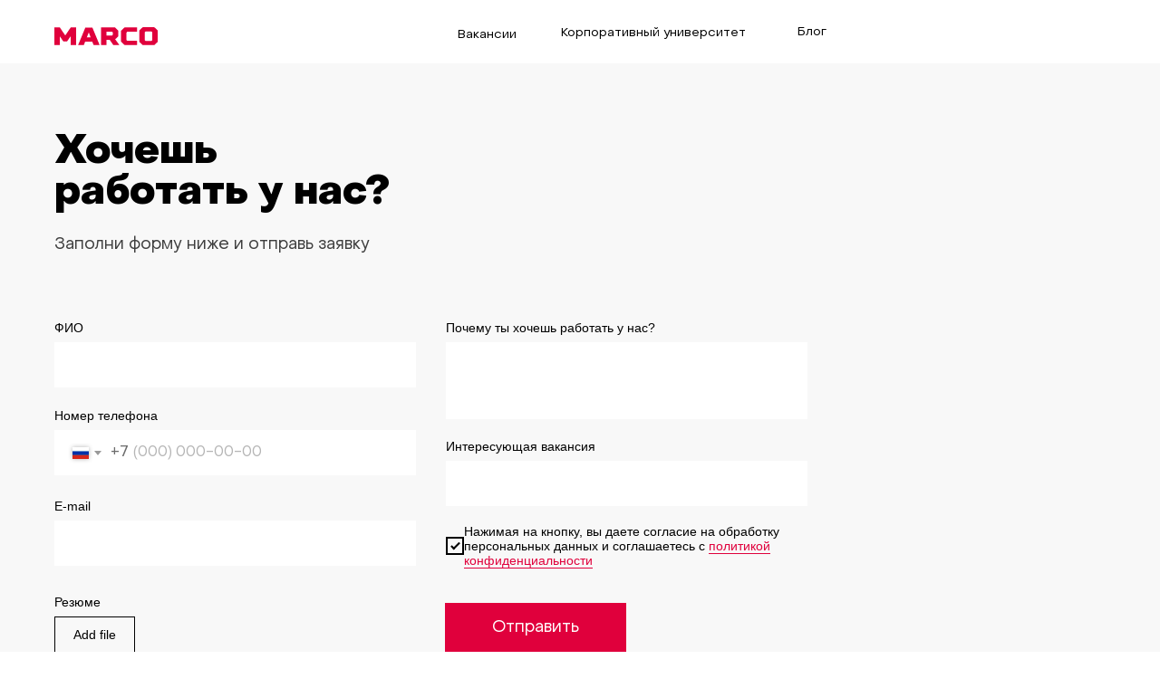

--- FILE ---
content_type: text/html; charset=UTF-8
request_url: https://job.mar-co.ru/form
body_size: 23849
content:
<!DOCTYPE html> <html> <head> <meta charset="utf-8" /> <meta http-equiv="Content-Type" content="text/html; charset=utf-8" /> <meta name="viewport" content="width=device-width, initial-scale=1.0" /> <!--metatextblock--> <title>Форма резюме</title> <meta property="og:url" content="https://job.mar-co.ru/form" /> <meta property="og:title" content="Форма резюме" /> <meta property="og:description" content="" /> <meta property="og:type" content="website" /> <link rel="canonical" href="https://job.mar-co.ru/form"> <!--/metatextblock--> <meta name="format-detection" content="telephone=no" /> <meta http-equiv="x-dns-prefetch-control" content="on"> <link rel="dns-prefetch" href="https://ws.tildacdn.com"> <link rel="dns-prefetch" href="https://static.tildacdn.com"> <link rel="shortcut icon" href="https://static.tildacdn.com/tild3038-3862-4365-a132-333562343164/favicon_2.ico" type="image/x-icon" /> <!-- Assets --> <script src="https://neo.tildacdn.com/js/tilda-fallback-1.0.min.js" async charset="utf-8"></script> <link rel="stylesheet" href="https://static.tildacdn.com/css/tilda-grid-3.0.min.css" type="text/css" media="all" onerror="this.loaderr='y';"/> <link rel="stylesheet" href="https://static.tildacdn.com/ws/project918238/tilda-blocks-page38349024.min.css?t=1757498404" type="text/css" media="all" onerror="this.loaderr='y';" /> <link rel="stylesheet" href="https://static.tildacdn.com/css/tilda-animation-2.0.min.css" type="text/css" media="all" onerror="this.loaderr='y';" /> <link rel="stylesheet" href="https://static.tildacdn.com/css/tilda-forms-1.0.min.css" type="text/css" media="all" onerror="this.loaderr='y';" /> <script nomodule src="https://static.tildacdn.com/js/tilda-polyfill-1.0.min.js" charset="utf-8"></script> <script type="text/javascript">function t_onReady(func) {if(document.readyState!='loading') {func();} else {document.addEventListener('DOMContentLoaded',func);}}
function t_onFuncLoad(funcName,okFunc,time) {if(typeof window[funcName]==='function') {okFunc();} else {setTimeout(function() {t_onFuncLoad(funcName,okFunc,time);},(time||100));}}function t396_initialScale(t){var e=document.getElementById("rec"+t);if(e){var i=e.querySelector(".t396__artboard");if(i){window.tn_scale_initial_window_width||(window.tn_scale_initial_window_width=document.documentElement.clientWidth);var a=window.tn_scale_initial_window_width,r=[],n,l=i.getAttribute("data-artboard-screens");if(l){l=l.split(",");for(var o=0;o<l.length;o++)r[o]=parseInt(l[o],10)}else r=[320,480,640,960,1200];for(var o=0;o<r.length;o++){var d=r[o];a>=d&&(n=d)}var _="edit"===window.allrecords.getAttribute("data-tilda-mode"),c="center"===t396_getFieldValue(i,"valign",n,r),s="grid"===t396_getFieldValue(i,"upscale",n,r),w=t396_getFieldValue(i,"height_vh",n,r),g=t396_getFieldValue(i,"height",n,r),u=!!window.opr&&!!window.opr.addons||!!window.opera||-1!==navigator.userAgent.indexOf(" OPR/");if(!_&&c&&!s&&!w&&g&&!u){var h=parseFloat((a/n).toFixed(3)),f=[i,i.querySelector(".t396__carrier"),i.querySelector(".t396__filter")],v=Math.floor(parseInt(g,10)*h)+"px",p;i.style.setProperty("--initial-scale-height",v);for(var o=0;o<f.length;o++)f[o].style.setProperty("height","var(--initial-scale-height)");t396_scaleInitial__getElementsToScale(i).forEach((function(t){t.style.zoom=h}))}}}}function t396_scaleInitial__getElementsToScale(t){return t?Array.prototype.slice.call(t.children).filter((function(t){return t&&(t.classList.contains("t396__elem")||t.classList.contains("t396__group"))})):[]}function t396_getFieldValue(t,e,i,a){var r,n=a[a.length-1];if(!(r=i===n?t.getAttribute("data-artboard-"+e):t.getAttribute("data-artboard-"+e+"-res-"+i)))for(var l=0;l<a.length;l++){var o=a[l];if(!(o<=i)&&(r=o===n?t.getAttribute("data-artboard-"+e):t.getAttribute("data-artboard-"+e+"-res-"+o)))break}return r}window.TN_SCALE_INITIAL_VER="1.0",window.tn_scale_initial_window_width=null;</script> <script src="https://static.tildacdn.com/js/jquery-1.10.2.min.js" charset="utf-8" onerror="this.loaderr='y';"></script> <script src="https://static.tildacdn.com/js/tilda-scripts-3.0.min.js" charset="utf-8" defer onerror="this.loaderr='y';"></script> <script src="https://static.tildacdn.com/ws/project918238/tilda-blocks-page38349024.min.js?t=1757498404" charset="utf-8" async onerror="this.loaderr='y';"></script> <script src="https://static.tildacdn.com/js/tilda-lazyload-1.0.min.js" charset="utf-8" async onerror="this.loaderr='y';"></script> <script src="https://static.tildacdn.com/js/tilda-animation-2.0.min.js" charset="utf-8" async onerror="this.loaderr='y';"></script> <script src="https://static.tildacdn.com/js/tilda-zero-1.1.min.js" charset="utf-8" async onerror="this.loaderr='y';"></script> <script src="https://static.tildacdn.com/js/tilda-forms-1.0.min.js" charset="utf-8" async onerror="this.loaderr='y';"></script> <script src="https://static.tildacdn.com/js/tilda-zero-forms-1.0.min.js" charset="utf-8" async onerror="this.loaderr='y';"></script> <script src="https://static.tildacdn.com/js/tilda-animation-sbs-1.0.min.js" charset="utf-8" async onerror="this.loaderr='y';"></script> <script src="https://static.tildacdn.com/js/tilda-zero-scale-1.0.min.js" charset="utf-8" async onerror="this.loaderr='y';"></script> <script src="https://static.tildacdn.com/js/tilda-zero-fixed-1.0.min.js" charset="utf-8" async onerror="this.loaderr='y';"></script> <script src="https://static.tildacdn.com/js/tilda-events-1.0.min.js" charset="utf-8" async onerror="this.loaderr='y';"></script> <script type="text/javascript">window.dataLayer=window.dataLayer||[];</script> <script type="text/javascript">(function() {if((/bot|google|yandex|baidu|bing|msn|duckduckbot|teoma|slurp|crawler|spider|robot|crawling|facebook/i.test(navigator.userAgent))===false&&typeof(sessionStorage)!='undefined'&&sessionStorage.getItem('visited')!=='y'&&document.visibilityState){var style=document.createElement('style');style.type='text/css';style.innerHTML='@media screen and (min-width: 980px) {.t-records {opacity: 0;}.t-records_animated {-webkit-transition: opacity ease-in-out .2s;-moz-transition: opacity ease-in-out .2s;-o-transition: opacity ease-in-out .2s;transition: opacity ease-in-out .2s;}.t-records.t-records_visible {opacity: 1;}}';document.getElementsByTagName('head')[0].appendChild(style);function t_setvisRecs(){var alr=document.querySelectorAll('.t-records');Array.prototype.forEach.call(alr,function(el) {el.classList.add("t-records_animated");});setTimeout(function() {Array.prototype.forEach.call(alr,function(el) {el.classList.add("t-records_visible");});sessionStorage.setItem("visited","y");},400);}
document.addEventListener('DOMContentLoaded',t_setvisRecs);}})();</script></head> <body class="t-body" style="margin:0;"> <!--allrecords--> <div id="allrecords" class="t-records" data-hook="blocks-collection-content-node" data-tilda-project-id="918238" data-tilda-page-id="38349024" data-tilda-page-alias="form" data-tilda-formskey="1b1dc52dfd6cf4372ab910accd8f2133" data-tilda-lazy="yes" data-tilda-root-zone="com" data-tilda-ts="y" data-tilda-project-country="RU"> <!--header--> <header id="t-header" class="t-records" data-hook="blocks-collection-content-node" data-tilda-project-id="918238" data-tilda-page-id="39148551" data-tilda-page-alias="menu" data-tilda-formskey="1b1dc52dfd6cf4372ab910accd8f2133" data-tilda-lazy="yes" data-tilda-root-zone="com" data-tilda-ts="y" data-tilda-project-country="RU"> <div id="rec715994079" class="r t-rec uc-menu-header" style=" " data-animationappear="off" data-record-type="396"> <!-- T396 --> <style>#rec715994079 .t396__artboard {position:fixed;width:100%;left:0;top:0;z-index:99;}#rec715994079 .t396__artboard {height:70px;}#rec715994079 .t396__filter {height:70px;}#rec715994079 .t396__carrier{height:70px;background-position:center center;background-attachment:scroll;background-size:cover;background-repeat:no-repeat;}@media screen and (max-width:1199px) {#rec715994079 .t396__artboard,#rec715994079 .t396__filter,#rec715994079 .t396__carrier {}#rec715994079 .t396__filter {}#rec715994079 .t396__carrier {background-attachment:scroll;}}@media screen and (max-width:959px) {#rec715994079 .t396__artboard,#rec715994079 .t396__filter,#rec715994079 .t396__carrier {}#rec715994079 .t396__filter {}#rec715994079 .t396__carrier {background-attachment:scroll;}}@media screen and (max-width:639px) {#rec715994079 .t396__artboard,#rec715994079 .t396__filter,#rec715994079 .t396__carrier {}#rec715994079 .t396__filter {}#rec715994079 .t396__carrier {background-attachment:scroll;}}@media screen and (max-width:479px) {#rec715994079 .t396__artboard,#rec715994079 .t396__filter,#rec715994079 .t396__carrier {}#rec715994079 .t396__filter {}#rec715994079 .t396__carrier {background-attachment:scroll;}}#rec715994079 .tn-elem[data-elem-id="1722251762592"] {z-index:3;top:0px;left:calc(50% - 600px + -516px);width:2212px;height:72px;}#rec715994079 .tn-elem[data-elem-id="1722251762592"] .tn-atom {border-radius:0px 0px 0px 0px;background-color:#ffffff;background-position:center center;border-color:transparent ;border-style:solid;}@media screen and (max-width:1199px) {#rec715994079 .tn-elem[data-elem-id="1722251762592"] {display:table;}}@media screen and (max-width:959px) {#rec715994079 .tn-elem[data-elem-id="1722251762592"] {display:table;}}@media screen and (max-width:639px) {#rec715994079 .tn-elem[data-elem-id="1722251762592"] {display:table;}}@media screen and (max-width:479px) {#rec715994079 .tn-elem[data-elem-id="1722251762592"] {display:table;}}#rec715994079 .tn-elem[data-elem-id="1693206774868"] {z-index:3;top:14px;left:calc(50% - 600px + 1129px);width:52px;height:52px;}#rec715994079 .tn-elem[data-elem-id="1693206774868"] .tn-atom {border-radius:0px 0px 0px 0px;background-position:center center;border-color:transparent ;border-style:solid;}@media screen and (max-width:1199px) {#rec715994079 .tn-elem[data-elem-id="1693206774868"] {display:table;left:calc(50% - 480px + 899px);}}@media screen and (max-width:959px) {#rec715994079 .tn-elem[data-elem-id="1693206774868"] {display:table;left:calc(50% - 320px + 579px);}}@media screen and (max-width:639px) {#rec715994079 .tn-elem[data-elem-id="1693206774868"] {display:table;left:calc(50% - 240px + 419px);}}@media screen and (max-width:479px) {#rec715994079 .tn-elem[data-elem-id="1693206774868"] {display:table;left:calc(50% - 160px + 259px);}}#rec715994079 .tn-elem[data-elem-id="1693209079407"] {z-index:3;top:30px;left:calc(50% - 600px + 20px);width:115px;height:auto;}#rec715994079 .tn-elem[data-elem-id="1693209079407"] .tn-atom {border-radius:0px 0px 0px 0px;background-position:center center;border-color:transparent ;border-style:solid;}#rec715994079 .tn-elem[data-elem-id="1693209079407"] .tn-atom__img {border-radius:0px 0px 0px 0px;object-position:center center;}@media screen and (max-width:1199px) {#rec715994079 .tn-elem[data-elem-id="1693209079407"] {display:table;top:31px;left:calc(50% - 480px + 10px);width:96px;height:auto;}}@media screen and (max-width:959px) {#rec715994079 .tn-elem[data-elem-id="1693209079407"] {display:table;left:calc(50% - 320px + 10px);height:auto;}}@media screen and (max-width:639px) {#rec715994079 .tn-elem[data-elem-id="1693209079407"] {display:table;left:calc(50% - 240px + 10px);height:auto;}}@media screen and (max-width:479px) {#rec715994079 .tn-elem[data-elem-id="1693209079407"] {display:table;left:calc(50% - 160px + 10px);height:auto;}}#rec715994079 .tn-elem[data-elem-id="1693215802354"]{color:#000000;text-align:center;z-index:3;top:22px;left:calc(50% - 600px + 449px);width:97px;height:33px;}#rec715994079 .tn-elem[data-elem-id="1693215802354"] .tn-atom{color:#000000;font-size:14px;font-family:'Squares',Arial,sans-serif;line-height:1.55;font-weight:200;border-radius:30px 30px 30px 30px;background-position:center center;border-color:transparent ;border-style:solid;transition:background-color 0.2s ease-in-out,color 0.2s ease-in-out,border-color 0.2s ease-in-out;}@media (hover),(min-width:0\0) {#rec715994079 .tn-elem[data-elem-id="1693215802354"] .tn-atom:hover {}#rec715994079 .tn-elem[data-elem-id="1693215802354"] .tn-atom:hover {color:#6c6c6c;}}@media screen and (max-width:1199px) {#rec715994079 .tn-elem[data-elem-id="1693215802354"] {display:table;top:24px;left:calc(50% - 480px + 275px);}}@media screen and (max-width:959px) {#rec715994079 .tn-elem[data-elem-id="1693215802354"] {display:table;top:-96px;left:calc(50% - 320px + 170px);}}@media screen and (max-width:639px) {#rec715994079 .tn-elem[data-elem-id="1693215802354"] {display:table;}}@media screen and (max-width:479px) {#rec715994079 .tn-elem[data-elem-id="1693215802354"] {display:table;}}#rec715994079 .tn-elem[data-elem-id="1693215802369"]{color:#000000;text-align:center;z-index:3;top:21px;left:calc(50% - 600px + 555px);width:252px;height:31px;}#rec715994079 .tn-elem[data-elem-id="1693215802369"] .tn-atom{color:#000000;font-size:14px;font-family:'Squares',Arial,sans-serif;line-height:1.55;font-weight:200;border-radius:30px 30px 30px 30px;background-position:center center;border-color:transparent ;border-style:solid;transition:background-color 0.2s ease-in-out,color 0.2s ease-in-out,border-color 0.2s ease-in-out;}@media (hover),(min-width:0\0) {#rec715994079 .tn-elem[data-elem-id="1693215802369"] .tn-atom:hover {}#rec715994079 .tn-elem[data-elem-id="1693215802369"] .tn-atom:hover {color:#6c6c6c;}}@media screen and (max-width:1199px) {#rec715994079 .tn-elem[data-elem-id="1693215802369"] {display:table;top:25px;left:calc(50% - 480px + 619px);}}@media screen and (max-width:959px) {#rec715994079 .tn-elem[data-elem-id="1693215802369"] {display:table;top:-95px;left:calc(50% - 320px + 519px);}}@media screen and (max-width:639px) {#rec715994079 .tn-elem[data-elem-id="1693215802369"] {display:table;}}@media screen and (max-width:479px) {#rec715994079 .tn-elem[data-elem-id="1693215802369"] {display:table;}}#rec715994079 .tn-elem[data-elem-id="1709719995302"]{color:#000000;text-align:center;z-index:3;top:21px;left:calc(50% - 600px + 807px);width:97px;height:29px;}#rec715994079 .tn-elem[data-elem-id="1709719995302"] .tn-atom{color:#000000;font-size:14px;font-family:'Squares',Arial,sans-serif;line-height:1.55;font-weight:200;border-radius:30px 30px 30px 30px;background-position:center center;border-color:transparent ;border-style:solid;transition:background-color 0.2s ease-in-out,color 0.2s ease-in-out,border-color 0.2s ease-in-out;}@media (hover),(min-width:0\0) {#rec715994079 .tn-elem[data-elem-id="1709719995302"] .tn-atom:hover {}#rec715994079 .tn-elem[data-elem-id="1709719995302"] .tn-atom:hover {color:#6c6c6c;}}@media screen and (max-width:1199px) {#rec715994079 .tn-elem[data-elem-id="1709719995302"] {display:table;top:26px;left:calc(50% - 480px + 854px);}}@media screen and (max-width:959px) {#rec715994079 .tn-elem[data-elem-id="1709719995302"] {display:table;top:-94px;left:calc(50% - 320px + 753px);}}@media screen and (max-width:639px) {#rec715994079 .tn-elem[data-elem-id="1709719995302"] {display:table;}}@media screen and (max-width:479px) {#rec715994079 .tn-elem[data-elem-id="1709719995302"] {display:table;}}</style> <div class='t396'> <div class="t396__artboard" data-artboard-recid="715994079" data-artboard-screens="320,480,640,960,1200" data-artboard-height="70" data-artboard-valign="center" data-artboard-upscale="grid" data-artboard-pos="fixed" data-artboard-fixed-need-js="y"> <div class="t396__carrier" data-artboard-recid="715994079"></div> <div class="t396__filter" data-artboard-recid="715994079"></div> <div class='t396__elem tn-elem tn-elem__7159940791722251762592' data-elem-id='1722251762592' data-elem-type='shape' data-field-top-value="0" data-field-left-value="-516" data-field-height-value="72" data-field-width-value="2212" data-field-axisy-value="top" data-field-axisx-value="left" data-field-container-value="grid" data-field-topunits-value="px" data-field-leftunits-value="px" data-field-heightunits-value="px" data-field-widthunits-value="px"> <div class='tn-atom'> </div> </div> <div class='t396__elem tn-elem icon-menu tn-elem__7159940791693206774868' data-elem-id='1693206774868' data-elem-type='shape' data-field-top-value="14" data-field-left-value="1129" data-field-height-value="52" data-field-width-value="52" data-field-axisy-value="top" data-field-axisx-value="left" data-field-container-value="grid" data-field-topunits-value="px" data-field-leftunits-value="px" data-field-heightunits-value="px" data-field-widthunits-value="px" data-field-left-res-320-value="259" data-field-left-res-480-value="419" data-field-left-res-640-value="579" data-field-left-res-960-value="899"> <div class='tn-atom'> </div> </div> <div class='t396__elem tn-elem tn-elem__7159940791693209079407' data-elem-id='1693209079407' data-elem-type='image' data-field-top-value="30" data-field-left-value="20" data-field-height-value="21" data-field-width-value="115" data-field-axisy-value="top" data-field-axisx-value="left" data-field-container-value="grid" data-field-topunits-value="px" data-field-leftunits-value="px" data-field-heightunits-value="px" data-field-widthunits-value="px" data-field-filewidth-value="98" data-field-fileheight-value="18" data-field-heightmode-value="hug" data-field-left-res-320-value="10" data-field-left-res-480-value="10" data-field-left-res-640-value="10" data-field-top-res-960-value="31" data-field-left-res-960-value="10" data-field-width-res-960-value="96"> <a class='tn-atom' href="http://job.mar-co.ru/"> <img class='tn-atom__img t-img' data-original='https://static.tildacdn.com/tild6130-3263-4633-a139-343134653230/Group_2.svg'
src='https://static.tildacdn.com/tild6130-3263-4633-a139-343134653230/Group_2.svg'
alt='' imgfield='tn_img_1693209079407'
/> </a> </div> <div class='t396__elem tn-elem tn-elem__7159940791693215802354' data-elem-id='1693215802354' data-elem-type='button' data-field-top-value="22" data-field-left-value="449" data-field-height-value="33" data-field-width-value="97" data-field-axisy-value="top" data-field-axisx-value="left" data-field-container-value="grid" data-field-topunits-value="px" data-field-leftunits-value="px" data-field-heightunits-value="px" data-field-widthunits-value="px" data-field-top-res-640-value="-96" data-field-left-res-640-value="170" data-field-top-res-960-value="24" data-field-left-res-960-value="275"> <a class='tn-atom' href="http://job.mar-co.ru/vakansii">Вакансии</a> </div> <div class='t396__elem tn-elem tn-elem__7159940791693215802369' data-elem-id='1693215802369' data-elem-type='button' data-field-top-value="21" data-field-left-value="555" data-field-height-value="31" data-field-width-value="252" data-field-axisy-value="top" data-field-axisx-value="left" data-field-container-value="grid" data-field-topunits-value="px" data-field-leftunits-value="px" data-field-heightunits-value="px" data-field-widthunits-value="px" data-field-top-res-640-value="-95" data-field-left-res-640-value="519" data-field-top-res-960-value="25" data-field-left-res-960-value="619"> <a class='tn-atom' href="http://job.mar-co.ru/university">Корпоративный университет</a> </div> <div class='t396__elem tn-elem tn-elem__7159940791709719995302' data-elem-id='1709719995302' data-elem-type='button' data-field-top-value="21" data-field-left-value="807" data-field-height-value="29" data-field-width-value="97" data-field-axisy-value="top" data-field-axisx-value="left" data-field-container-value="grid" data-field-topunits-value="px" data-field-leftunits-value="px" data-field-heightunits-value="px" data-field-widthunits-value="px" data-field-top-res-640-value="-94" data-field-left-res-640-value="753" data-field-top-res-960-value="26" data-field-left-res-960-value="854"> <a class='tn-atom' href="https://job.mar-co.ru/blog">Блог</a> </div> </div> </div> <script>t_onReady(function() {t_onFuncLoad('t396_init',function() {t396_init('715994079');});});</script> <!-- /T396 --> </div> <div id="rec632956119" class="r t-rec uc-menu" style=" " data-animationappear="off" data-record-type="396"> <!-- T396 --> <style>#rec632956119 .t396__artboard {min-height:550px;height:100vh;}#rec632956119 .t396__filter {min-height:550px;height:100vh;}#rec632956119 .t396__carrier{min-height:550px;height:100vh;background-position:center center;background-attachment:scroll;background-size:cover;background-repeat:no-repeat;}@media screen and (max-width:1199px) {#rec632956119 .t396__artboard,#rec632956119 .t396__filter,#rec632956119 .t396__carrier {}#rec632956119 .t396__filter {}#rec632956119 .t396__carrier {background-attachment:scroll;}}@media screen and (max-width:959px) {#rec632956119 .t396__artboard,#rec632956119 .t396__filter,#rec632956119 .t396__carrier {}#rec632956119 .t396__filter {}#rec632956119 .t396__carrier {background-attachment:scroll;}}@media screen and (max-width:639px) {#rec632956119 .t396__artboard,#rec632956119 .t396__filter,#rec632956119 .t396__carrier {}#rec632956119 .t396__filter {}#rec632956119 .t396__carrier {background-attachment:scroll;}}@media screen and (max-width:479px) {#rec632956119 .t396__artboard,#rec632956119 .t396__filter,#rec632956119 .t396__carrier {}#rec632956119 .t396__filter {}#rec632956119 .t396__carrier {background-attachment:scroll;}}#rec632956119 .tn-elem[data-elem-id="1693207034459"]{z-index:3;top:0px;left:0px;width:580px;height:100%;}#rec632956119 .tn-elem[data-elem-id="1693207034459"] .tn-atom {border-radius:0px 0px 0px 0px;background-color:#e0003c;background-position:center center;border-color:transparent ;border-style:solid;}@media screen and (max-width:1199px) {#rec632956119 .tn-elem[data-elem-id="1693207034459"] {left:0px;}}@media screen and (max-width:959px) {#rec632956119 .tn-elem[data-elem-id="1693207034459"] {top:0px;left:0px;}}@media screen and (max-width:639px) {}@media screen and (max-width:479px) {}#rec632956119 .tn-elem[data-elem-id="1693209685964"]{color:#ffffff;z-index:4;top:71px;left:69px;width:560px;height:auto;}#rec632956119 .tn-elem[data-elem-id="1693209685964"] .tn-atom {vertical-align:middle;color:#ffffff;font-size:16px;font-family:'Squares',Arial,sans-serif;line-height:1.55;font-weight:200;opacity:0.7;background-position:center center;border-color:transparent ;border-style:solid;}@media screen and (max-width:1199px) {#rec632956119 .tn-elem[data-elem-id="1693209685964"] {left:58px;height:auto;}}@media screen and (max-width:959px) {#rec632956119 .tn-elem[data-elem-id="1693209685964"] {left:58px;height:auto;}}@media screen and (max-width:639px) {#rec632956119 .tn-elem[data-elem-id="1693209685964"] {left:58px;height:auto;}}@media screen and (max-width:479px) {#rec632956119 .tn-elem[data-elem-id="1693209685964"] {left:58px;height:auto;}}#rec632956119 .tn-elem[data-elem-id="1693209706590"]{z-index:5;top:106px;left:69px;width:250px;height:1px;}#rec632956119 .tn-elem[data-elem-id="1693209706590"] .tn-atom {border-radius:0px 0px 0px 0px;opacity:0.5;background-color:#ffffff;background-position:center center;border-color:transparent ;border-style:solid;}@media screen and (max-width:1199px) {#rec632956119 .tn-elem[data-elem-id="1693209706590"] {left:58px;}}@media screen and (max-width:959px) {#rec632956119 .tn-elem[data-elem-id="1693209706590"] {left:58px;}}@media screen and (max-width:639px) {#rec632956119 .tn-elem[data-elem-id="1693209706590"] {left:58px;}}@media screen and (max-width:479px) {#rec632956119 .tn-elem[data-elem-id="1693209706590"] {left:58px;}}#rec632956119 .tn-elem[data-elem-id="1693217920014"]{color:#ffffff;z-index:6;top:169px;left:69px;width:192px;height:auto;}#rec632956119 .tn-elem[data-elem-id="1693217920014"] .tn-atom {vertical-align:middle;color:#ffffff;font-size:20px;font-family:'Squares',Arial,sans-serif;line-height:1.1;font-weight:200;text-transform:uppercase;background-position:center center;border-color:transparent ;border-style:solid;}@media screen and (max-width:1199px) {#rec632956119 .tn-elem[data-elem-id="1693217920014"] {top:199px;left:58px;height:auto;}}@media screen and (max-width:959px) {}@media screen and (max-width:639px) {#rec632956119 .tn-elem[data-elem-id="1693217920014"] {top:149px;height:auto;}}@media screen and (max-width:479px) {#rec632956119 .tn-elem[data-elem-id="1693217920014"] {top:149px;left:58px;height:auto;}}#rec632956119 .tn-elem[data-elem-id="1693217920019"]{color:#ffffff;z-index:7;top:226px;left:69px;width:139px;height:auto;}#rec632956119 .tn-elem[data-elem-id="1693217920019"] .tn-atom {vertical-align:middle;color:#ffffff;font-size:20px;font-family:'Squares',Arial,sans-serif;line-height:1.1;font-weight:200;text-transform:uppercase;background-position:center center;border-color:transparent ;border-style:solid;}@media screen and (max-width:1199px) {#rec632956119 .tn-elem[data-elem-id="1693217920019"] {top:338px;left:58px;height:auto;}}@media screen and (max-width:959px) {#rec632956119 .tn-elem[data-elem-id="1693217920019"] {top:335px;height:auto;}}@media screen and (max-width:639px) {#rec632956119 .tn-elem[data-elem-id="1693217920019"] {top:289px;height:auto;}}@media screen and (max-width:479px) {#rec632956119 .tn-elem[data-elem-id="1693217920019"] {top:276px;left:58px;height:auto;}}#rec632956119 .tn-elem[data-elem-id="1709718270374"]{color:#ffffff;z-index:8;top:296px;left:70px;width:192px;height:auto;}#rec632956119 .tn-elem[data-elem-id="1709718270374"] .tn-atom {vertical-align:middle;color:#ffffff;font-size:20px;font-family:'Squares',Arial,sans-serif;line-height:1.1;font-weight:200;text-transform:uppercase;background-position:center center;border-color:transparent ;border-style:solid;}@media screen and (max-width:1199px) {#rec632956119 .tn-elem[data-elem-id="1709718270374"] {top:405px;left:58px;height:auto;}}@media screen and (max-width:959px) {#rec632956119 .tn-elem[data-elem-id="1709718270374"] {top:401px;height:auto;}}@media screen and (max-width:639px) {#rec632956119 .tn-elem[data-elem-id="1709718270374"] {top:356px;height:auto;}}@media screen and (max-width:479px) {#rec632956119 .tn-elem[data-elem-id="1709718270374"] {top:341px;left:58px;height:auto;}}</style> <div class='t396'> <div class="t396__artboard" data-artboard-recid="632956119" data-artboard-screens="320,480,640,960,1200" data-artboard-height="550" data-artboard-valign="center" data-artboard-height_vh="100" data-artboard-upscale="grid"> <div class="t396__carrier" data-artboard-recid="632956119"></div> <div class="t396__filter" data-artboard-recid="632956119"></div> <div class='t396__elem tn-elem tn-elem__6329561191693207034459' data-elem-id='1693207034459' data-elem-type='shape' data-field-top-value="0" data-field-left-value="0" data-field-height-value="100" data-field-width-value="580" data-field-axisy-value="top" data-field-axisx-value="left" data-field-container-value="window" data-field-topunits-value="px" data-field-leftunits-value="px" data-field-heightunits-value="%" data-field-widthunits-value="px" data-field-top-res-640-value="0" data-field-left-res-640-value="0" data-field-left-res-960-value="0"> <div class='tn-atom'> </div> </div> <div class='t396__elem tn-elem tn-elem__6329561191693209685964' data-elem-id='1693209685964' data-elem-type='text' data-field-top-value="71" data-field-left-value="69" data-field-height-value="25" data-field-width-value="560" data-field-axisy-value="top" data-field-axisx-value="left" data-field-container-value="window" data-field-topunits-value="px" data-field-leftunits-value="px" data-field-heightunits-value="px" data-field-widthunits-value="px" data-field-textfit-value="autoheight" data-field-left-res-320-value="58" data-field-left-res-480-value="58" data-field-left-res-640-value="58" data-field-left-res-960-value="58"> <div class='tn-atom'field='tn_text_1693209685964'>меню</div> </div> <div class='t396__elem tn-elem tn-elem__6329561191693209706590' data-elem-id='1693209706590' data-elem-type='shape' data-field-top-value="106" data-field-left-value="69" data-field-height-value="1" data-field-width-value="250" data-field-axisy-value="top" data-field-axisx-value="left" data-field-container-value="window" data-field-topunits-value="px" data-field-leftunits-value="px" data-field-heightunits-value="px" data-field-widthunits-value="px" data-field-left-res-320-value="58" data-field-left-res-480-value="58" data-field-left-res-640-value="58" data-field-left-res-960-value="58"> <div class='tn-atom'> </div> </div> <div class='t396__elem tn-elem tn-elem__6329561191693217920014' data-elem-id='1693217920014' data-elem-type='text' data-field-top-value="169" data-field-left-value="69" data-field-height-value="22" data-field-width-value="192" data-field-axisy-value="top" data-field-axisx-value="left" data-field-container-value="window" data-field-topunits-value="px" data-field-leftunits-value="px" data-field-heightunits-value="px" data-field-widthunits-value="px" data-field-textfit-value="autoheight" data-field-top-res-320-value="149" data-field-left-res-320-value="58" data-field-top-res-480-value="149" data-field-top-res-960-value="199" data-field-left-res-960-value="58"> <div class='tn-atom'><a href="http://job.mar-co.ru/vakansii"style="color: inherit">Вакансии</a></div> </div> <div class='t396__elem tn-elem tn-elem__6329561191693217920019' data-elem-id='1693217920019' data-elem-type='text' data-field-top-value="226" data-field-left-value="69" data-field-height-value="44" data-field-width-value="139" data-field-axisy-value="top" data-field-axisx-value="left" data-field-container-value="window" data-field-topunits-value="px" data-field-leftunits-value="px" data-field-heightunits-value="px" data-field-widthunits-value="px" data-field-textfit-value="autoheight" data-field-top-res-320-value="276" data-field-left-res-320-value="58" data-field-top-res-480-value="289" data-field-top-res-640-value="335" data-field-top-res-960-value="338" data-field-left-res-960-value="58"> <div class='tn-atom'><a href="http://job.mar-co.ru/university"style="color: inherit">Корпоративный университет</a></div> </div> <div class='t396__elem tn-elem tn-elem__6329561191709718270374' data-elem-id='1709718270374' data-elem-type='text' data-field-top-value="296" data-field-left-value="70" data-field-height-value="22" data-field-width-value="192" data-field-axisy-value="top" data-field-axisx-value="left" data-field-container-value="window" data-field-topunits-value="px" data-field-leftunits-value="px" data-field-heightunits-value="px" data-field-widthunits-value="px" data-field-textfit-value="autoheight" data-field-top-res-320-value="341" data-field-left-res-320-value="58" data-field-top-res-480-value="356" data-field-top-res-640-value="401" data-field-top-res-960-value="405" data-field-left-res-960-value="58"> <div class='tn-atom'><a href="https://job.mar-co.ru/blog"style="color: inherit">Блог</a></div> </div> </div> </div> <script>t_onReady(function() {t_onFuncLoad('t396_init',function() {t396_init('632956119');});});</script> <!-- /T396 --> </div> <div id="rec632963211" class="r t-rec" style=" " data-animationappear="off" data-record-type="131"> <!-- T123 --> <div class="t123"> <div class="t-container_100 "> <div class="t-width t-width_100 "> <!-- nominify begin --> <!--Меню v3.0--> <script>
    $('.uc-menu').addClass('NavBlock');
    $('.menu-shape').addClass('NavIconWrap Trigger');
</script> <!--Настройки меню--> <style>

    :root {
        
        /*Цвета бургера*/
        --BurgerColor: #fff; /*цвет полосок на иконке меню: transparent - прозрачное*/
        --BurgerActiveColor: #FF0044; /*цвет полосок на иконке меню при открытии: transparent - прозрачное*/
        --NavIconWrapColor: #FF0044; /*цвет фона иконки меню: transparent - прозрачное*/
        --NavIconActiveWrapColor: #FFFFFF; /*цвет фона иконки меню при открытии: transparent - прозрачное*/
        --BorderMenuColor: transparent; /*цвет обводки меню: transparent - прозрачное*/
        --BorderMenuActiveColor: transparent; /*цвет обводки меню при открытии: transparent - прозрачное*/
        --MenuBgHover: #000000; /*цвет меню при наведении: transparent - прозрачное*/
        --MenuLinesHover: #fff; /*цвет полосок при наведении: transparent - прозрачное*/
        --MenuBorderHover: transparent; /*цвет обводки при наведении: transparent - прозрачное*/
        
        /*Форма бургера*/
        --BorderRadius: 0px; /*скругление углов у меню*/
        --BorderMenuSize: 1px solid; /*толщина обводки меню (Допустимые значения: solid - сплошная линия; dotted - линия в виде точек; dashed - прерывистая линия;*/
        
        /*Настройки меню*/
        --MenuBGColor: #E0003C; /*цвет основного меню*/
        --MenuColorShadow: transparent; /*цвет тени (transparent - прозрачная)*/
        --MenuOverlayColor: transparent; /*цвет перекрывающего слоя (transparent - прозрачный)*/
        
        /*Размер бургера*/
        --MenuSize: scale(0.8); /*размер меню на пк, вступает в силу на разрешении выше 1367px (работает по принципу scale)*/
        --MenuSize1024: scale(0.8); /*размер меню на ноутбуках, вступает в силу на разрешении 769px-1366px (работает по принципу scale)*/
        --MenuSize768: scale(0.8); /*размер меню на планшете, вступает в силу на разрешении 481px-768px (работает по принципу scale)*/
        --MenuSize480: scale(0.9); /*размер меню на телефоне, вступает в силу на разрешении ниже 480px (работает по принципу scale)*/
        
        /*Позиционирование (фиксированная или статичная шапка при скролле)*/
        --HeaderPosition: fixed; /*позиционирование вашей шапки на разрешении выше 1367px. Допустимые значения: absolute - без фиксации, при скролле. fixed - с фиксацией*/
        --HeaderPosition1024: absolute; /*позиционирование вашей шапки на разрешении 769px-1366px. Допустимые значения: absolute - без фиксации, при скролле. fixed - с фиксацией*/
        --HeaderPosition768: absolute; /*позиционирование вашей шапки на разрешении 481px-768px. Допустимые значения: absolute - без фиксации, при скролле. fixed - с фиксацией*/
        --HeaderPosition480: fixed; /*позиционирование вашей шапки на разрешении ниже 480px. Допустимые значения: absolute - без фиксации, при скролле. fixed - с фиксацией*/
        
    }
    
    
    /*Указываем максимальное разрешение, на котором будет работать меню (max-width: 3000px)*/
@media screen and (max-width: 785px) {
.NavIconWrap {
    display: flex !important;
}
}

</style> <!-- nominify end --> </div> </div> </div> </div> <div id="rec632963710" class="r t-rec" style=" " data-animationappear="off" data-record-type="131"> <!-- T123 --> <div class="t123"> <div class="t-container_100 "> <div class="t-width t-width_100 "> <!-- nominify begin --> <!--Иконка меню--> <div class="NavIconWrap Trigger"> <div class="NavIcon cursor-stick-area"> <span></span> <span></span> <span></span> <span></span> <span></span> <span></span> </div> </div> <script>$(".NavIconWrap").appendTo('.icon-menu .tn-atom');</script> <!--Подключаем стили меню--> <script>
    $('<div class="overlay-menu"></div>').appendTo('.NavBlock');
    $('<div class="overlay-close"></div>').appendTo('.NavBlock');
</script> <style>

    .overlay-close {
        width: 200vw;
        height: 100vh;
        display: block;
        cursor: pointer;
        background: rebeccapurple;
        z-index: -3;
        transition-duration: 0.5s;
        position: absolute;
        top: 0;
        left: -182vh;
        pointer-events: none;
        opacity:0;
        background: transparent;
        /*backdrop-filter: blur(6px) saturate(2);*/
    }
    .overlay-close-show {
        width: 200vw;
        height: 100vh;
        display: block;
        top: 0;
        left: -150vh;
        cursor: pointer;
        position: absolute;
        z-index: -3;
        opacity:1;
        transition-duration: 0.5s;
        transition-delay: 0.8s;
        pointer-events: auto;
        background: var(--MenuOverlayColor);
        
        /*backdrop-filter: blur(6px) saturate(2);*/
    }
    .NavBlock.show .overlay-menu {
        width: 30vw;
        height: 120vh;
        position: absolute;
        background: var(--MenuBGColor);
        display: block;
        top: -10vh;
        left: 0vw;
        border-radius: 0 0% 0% 0;
        z-index: -1;
        transition-duration: 0.5s;
        transition-delay: 0.6s;
    }
    .NavBlock.show {
        box-shadow: -120px 0px 285px var(--MenuColorShadow);
    }
    
    .NavBlock .overlay-menu {
        width: 30vw;
        height: 120vh;
        position: absolute;
        background: var(--MenuBGColor);
        display: block;
        top: -10vh;
        left: -10vw;
        border-radius: 50% 0% 0% 50%;
        z-index: -1;
       transition-duration: 0.5s;
    }
    
    @media (max-width: 3000px) and (min-width: 1367px) { 
        .NavBlock.show {
            -webkit-transform: translateX(-40vw);
            transform: translateX(-40vw);
        }
        .NavBlock {
            right: -110vw;
            top: 0;
        }
    }
    @media (max-width: 1366px) and (min-width: 769px) { 
        
        .NavBlock.show {
            -webkit-transform: translateX(-40vw);
            transform: translateX(-40vw);
        }
        .NavBlock {
            right: -110vw;
            top: 0;
        }
    }
    
    @media (max-width: 768px) and (min-width: 481px) { 
        
        .NavBlock.show {
            -webkit-transform: translateX(-110vw);
            transform: translateX(-110vw);
        }
        .NavBlock {
            right: -110vw;
            top: 0;
        }
    }
    
    @media (max-width: 480px) and (min-width: 300px) { 
        
        .NavBlock.show {
            -webkit-transform: translateX(-110vw);
            transform: translateX(-110vw);
        }
        .NavBlock {
            right: -110vw;
            top: 0;
        }
    }
</style> <style>
.icon-menu {
    z-index: 999 !important;
}

.NavBlock {
    position: fixed;
    width: 100%;
    height: 100vh;
    -webkit-transition: -webkit-transform 900ms cubic-bezier(0.77, 0, 0.175, 1);
    transition:-webkit-transform 900ms cubic-bezier(0.77, 0, 0.175, 1);
    transition:transform 900ms cubic-bezier(0.77, 0, 0.175, 1);
    transition:transform 900ms cubic-bezier(0.77, 0, 0.175, 1), -webkit-transform 900ms cubic-bezier(0.77, 0, 0.175, 1);
    z-index: 310;
    /*overflow-y: hidden;*/
    /*overflow-x: hidden;*/
}
.NavBlock .t396__artboard {
    min-height:100vh!important;
    height:100vh!important;
}

.NavBlock.show {
    transition-delay:opacity 900ms!important;
    -webkit-transition: -webkit-transform 900ms cubic-bezier(0.77, 0, 0.175, 1) 120ms;
    transition: -webkit-transform 900ms cubic-bezier(0.77, 0, 0.175, 1) 120ms;
    transition: transform 900ms cubic-bezier(0.77, 0, 0.175, 1) 120ms;
    transition: transform 900ms cubic-bezier(0.77, 0, 0.175, 1) 120ms, -webkit-transform 900ms cubic-bezier(0.77, 0, 0.175, 1) 120ms;
}

.NavActive {
    height:100vh!important;
    overflow:hidden!important;
}

.Trigger {
    z-index: 3050!important;
}
.NavIconWrap {
    position:var(--MenuPosition);
    top: var(--NavTop);
    right: var(--NavRight);
    left: var(--NavLeft);
    bottom: var(--NavBottom);
    padding: 10px;
    border: var(--BorderMenuSize);
    border-radius: var(--BorderRadius);
    border-color: var(--BorderMenuColor);
    overflow: hidden;
    background: var(--NavIconWrapColor);
    height: 30px;
    width: 30px;
    display: none;
    justify-content: center;
    align-items: center;
    cursor: pointer;
    transform: scale(0.8);
}

.NavIconWrap.open {
    background: var(--NavIconActiveWrapColor);
    right: var(--NavIconActivePadding);
    border: var(--BorderMenuSize);
    border-radius: var(--BorderRadius);
    border-color: var(--BorderMenuActiveColor);
}
.NavIcon {
    top: -1px;
    left: 0px;
    width: 26px;
    height: 20px;
    overflow: hidden;
    position: relative;
    -webkit-transform: rotate(0deg);
    -moz-transform: rotate(0deg);
    -o-transform: rotate(0deg);
    transform: rotate(0deg) scale(0.8);
    -webkit-transition: .5s ease-in-out;
    -moz-transition: .5s ease-in-out;
    -o-transition: .5s ease-in-out;
    transition: .5s ease-in-out;
    cursor: pointer;
}
.NavIcon span {
    display: block;
    position: absolute;
    height: 2px;
    width: 50%;
    background: var(--BurgerColor);
    opacity: 1;
    -webkit-transform: rotate(0deg);
    -moz-transform: rotate(0deg);
    -o-transform: rotate(0deg);
    transform: rotate(0deg);
    -webkit-transition: .25s ease-in-out;
    -moz-transition: .25s ease-in-out;
    -o-transition: .25s ease-in-out;
    transition: .25s ease-in-out;
    overflow:hidden;
}
.NavIcon.open span {
    background: var(--BurgerActiveColor);
}
.NavIcon span:nth-child(even) {
    left: 50%;
    border-radius: 0 20px 20px 0;
}

.NavIcon span:nth-child(odd) {
    left:0px;
    border-radius: 20px 0 0 20px;
}
.NavIcon span:nth-child(1), .NavIcon span:nth-child(2) {
    top: 4px;
}
.NavIcon span:nth-child(3), .NavIcon span:nth-child(4) {
    top: 10px;
}
.NavIcon span:nth-child(5), .NavIcon span:nth-child(6) {
    top: 16px;
}


.NavIcon.open span:nth-child(1),.NavIcon.open span:nth-child(6) {
    -webkit-transform: rotate(45deg);
    -moz-transform: rotate(45deg);
    -o-transform: rotate(45deg);
    transform: rotate(45deg);
}
.NavIcon.open span:nth-child(2),.NavIcon.open span:nth-child(5) {
    -webkit-transform: rotate(-45deg);
    -moz-transform: rotate(-45deg);
    -o-transform: rotate(-45deg);
    transform: rotate(-45deg);
}
.NavIcon.open span:nth-child(1) {
    left: 2px;
    top: 4px;
}
.NavIcon.open span:nth-child(2) {
    left: calc(50% - 2px);
    top: 4px;
}
.NavIcon.open span:nth-child(3) {
    left: -50%;
    opacity: 0;
}
.NavIcon.open span:nth-child(4) {
    left: 100%;
    opacity: 0;
}
.NavIcon.open span:nth-child(5) {
    left: 2px;
    top: 13px;
}
.NavIcon.open span:nth-child(6) {
    left: calc(50% - 2px);
    top: 13px;
}





.NavIconWrap {
    position:var(--MenuPosition480);
    top: var(--NavTop480);
    right: var(--NavRight480);
    left: var(--NavLeft480);
    bottom: var(--NavBottom480);
}
}

</style> <!--Подключаем скрипт--> <script>
        $(document).ready(function(){
        var MenuText = '.menu-text .tn-atom'
        var NavBlock = '.NavBlock';
        var NavTrigger = '.Trigger';
        var NavBurger = '.NavIcon';
        var NavBurgerWrapper = '.NavIconWrap';
        var NavClose = '.overlay-close';
        
        $(NavTrigger).click(function(){
            $(MenuText).toggleClass('menu-text-open');
            $(NavBlock).toggleClass('show');
            $(NavBurger).toggleClass('open');
            $(NavClose).toggleClass('overlay-close-show');
            $(NavBurgerWrapper).toggleClass('open');
            $('body').toggleClass('NavActive');
        });
        $('a').click(function(){
            $(MenuText).toggleClass('menu-text-open');
            $(NavBlock).removeClass('show');
            $(NavBurger).removeClass('open');
            $(NavBurgerWrapper).removeClass('open');
            $(NavClose).removeClass('overlay-close-show');
            $('body').removeClass('NavActive');
        });
        
        $('.overlay-close').click(function(){
            $(MenuText).toggleClass('menu-text-open');
            $(NavBlock).removeClass('show');
            $(NavBurger).removeClass('open');
            $(NavBurgerWrapper).removeClass('open');
            $(NavClose).removeClass('overlay-close-show');
            $('body').removeClass('NavActive');
        });
        
        
        $(NavOverlay).click(function(){
            $(MenuText).toggleClass('menu-text-open');
            $(NavBlock).removeClass('show');
            $(NavBurger).removeClass('open');
            $(NavBurgerWrapper).removeClass('open');
            $('body').removeClass('NavActive');
        });
    });
</script> <!--Настройки для текста на меню--> <style>

.menu-shape {
    z-index: 5000 !important;
    opacity: 0;
}
    .menu-text {
    z-index: 990 !important;
    overflow: hidden;
    display: flex;
    height: var(--MenuPadding);
    transform: translate(0px, 0px);
    }
    .menu-text-open {
    transition:-webkit-transform 300ms cubic-bezier(0.77, 0, 0.175, 1);
    transform: translate(0px, -15px);
    }
    .menu-text .tn-atom {
        transition:-webkit-transform 300ms cubic-bezier(0.77, 0, 0.175, 1);
    }
    
</style> <style>

@media (max-width: 3000px) and (min-width: 1367px) { 
  .NavIconWrap {
    transform: var(--MenuSize);
  }

  .uc-menu-header .t396__artboard {
    position: var(--HeaderPosition);
  }
  
  .NavIconWrap {
      transition-duration: 0.3s;
  }
  .NavIconWrap:hover {
      border-color: var(--MenuBorderHover);
      transition-duration: 0.3s;
      background: var(--MenuBgHover);
  }
  .NavIconWrap:hover .NavIcon span {
      transition-duration: 0.3s;
  }
  .NavIconWrap:hover .NavIcon span {
      transition-duration: 0.3s;
      background: var(--MenuLinesHover);
  }
}

@media (max-width: 1366px) and (min-width: 769px) { 
  .NavIconWrap {
    transform: var(--MenuSize1024);
  }
  .uc-menu-header .t396__artboard {
    position: var(--HeaderPosition1024);
  }
  .NavIconWrap {
      transition-duration: 0.3s;
  }
  .NavIconWrap:hover {
      border-color: var(--MenuBorderHover);
      transition-duration: 0.3s;
      background: var(--MenuBgHover);
  }
  .NavIconWrap:hover .NavIcon span {
      transition-duration: 0.3s;
  }
  .NavIconWrap:hover .NavIcon span {
      transition-duration: 0.3s;
      background: var(--MenuLinesHover);
  }
}

@media (max-width: 768px) and (min-width: 481px) { 
    .NavIconWrap {
    transform: var(--MenuSize768);
  }
    .uc-menu-header .t396__artboard {
    position: var(--HeaderPosition768);
  }
}

@media (max-width: 480px) and (min-width: 300px) { 
  .NavIconWrap {
    transform: var(--MenuSize480);
  }
    .uc-menu-header .t396__artboard {
    position: var(--HeaderPosition480);
  }
}
   .uc-menu-header  {
        position: relative;
        z-index: 9999;
}
    .uc-menu-header .t396__artboard {
        z-index: 99;
    }
    .menu-shape {
        z-index: 999 !important;
        position: absolute;
        margin: 0;
        padding: 0;
        transform: scale(1);
    }
    .menu-shape .tn-atom {
        width: 100%;
        height: 100%;
    }
</style> <!-- nominify end --> </div> </div> </div> </div> </header> <!--/header--> <div id="rec632981873" class="r t-rec t-rec_pt_45 t-rec_pb_0" style="padding-top:45px;padding-bottom:0px;background-color:#f8f8f8; " data-animationappear="off" data-record-type="113" data-bg-color="#f8f8f8"> <div style="height:28px;"></div> </div> <div id="rec632941321" class="r t-rec" style=" " data-animationappear="off" data-record-type="396"> <!-- T396 --> <style>#rec632941321 .t396__artboard {height:700px;background-color:#f8f8f8;}#rec632941321 .t396__filter {height:700px;}#rec632941321 .t396__carrier{height:700px;background-position:center center;background-attachment:scroll;background-size:cover;background-repeat:no-repeat;}@media screen and (max-width:1199px) {#rec632941321 .t396__artboard,#rec632941321 .t396__filter,#rec632941321 .t396__carrier {}#rec632941321 .t396__filter {}#rec632941321 .t396__carrier {background-attachment:scroll;}}@media screen and (max-width:959px) {#rec632941321 .t396__artboard,#rec632941321 .t396__filter,#rec632941321 .t396__carrier {height:1170px;}#rec632941321 .t396__filter {}#rec632941321 .t396__carrier {background-attachment:scroll;}}@media screen and (max-width:639px) {#rec632941321 .t396__artboard,#rec632941321 .t396__filter,#rec632941321 .t396__carrier {height:1600px;}#rec632941321 .t396__filter {}#rec632941321 .t396__carrier {background-attachment:scroll;}}@media screen and (max-width:479px) {#rec632941321 .t396__artboard,#rec632941321 .t396__filter,#rec632941321 .t396__carrier {height:1450px;}#rec632941321 .t396__filter {}#rec632941321 .t396__carrier {background-attachment:scroll;}}#rec632941321 .tn-elem[data-elem-id="1693204703385"]{color:#000000;z-index:2;top:73px;left:calc(50% - 600px + 20px);width:385px;height:auto;}#rec632941321 .tn-elem[data-elem-id="1693204703385"] .tn-atom{color:#000000;font-size:45px;font-family:'Squares',Arial,sans-serif;line-height:1;font-weight:600;background-position:center center;border-color:transparent ;border-style:solid;}@media screen and (max-width:1199px) {}@media screen and (max-width:959px) {#rec632941321 .tn-elem[data-elem-id="1693204703385"] {left:calc(50% - 320px + 18px);height:auto;}}@media screen and (max-width:639px) {#rec632941321 .tn-elem[data-elem-id="1693204703385"] {left:calc(50% - 240px + 13px);width:294px;height:auto;}#rec632941321 .tn-elem[data-elem-id="1693204703385"] .tn-atom{font-size:35px;background-size:cover;}}@media screen and (max-width:479px) {#rec632941321 .tn-elem[data-elem-id="1693204703385"] {width:264px;height:auto;}#rec632941321 .tn-elem[data-elem-id="1693204703385"] .tn-atom{font-size:30px;background-size:cover;}}#rec632941321 .tn-elem[data-elem-id="1693204727559"]{color:#000000;z-index:3;top:184px;left:calc(50% - 600px + 20px);width:560px;height:auto;}#rec632941321 .tn-elem[data-elem-id="1693204727559"] .tn-atom{color:#000000;font-size:18px;font-family:'Squares',Arial,sans-serif;line-height:1.55;font-weight:200;opacity:0.75;background-position:center center;border-color:transparent ;border-style:solid;}@media screen and (max-width:1199px) {}@media screen and (max-width:959px) {#rec632941321 .tn-elem[data-elem-id="1693204727559"] {left:calc(50% - 320px + 18px);height:auto;}}@media screen and (max-width:639px) {#rec632941321 .tn-elem[data-elem-id="1693204727559"] {left:calc(50% - 240px + 13px);height:auto;}}@media screen and (max-width:479px) {#rec632941321 .tn-elem[data-elem-id="1693204727559"] {top:154px;height:auto;}#rec632941321 .tn-elem[data-elem-id="1693204727559"] .tn-atom{font-size:14px;background-size:cover;}}#rec632941321 .tn-elem[data-elem-id="1693205039526"]{z-index:4;top:279px;left:calc(50% - 600px + 20px);width:399px;height:auto;}#rec632941321 .tn-elem[data-elem-id="1693205039526"] .tn-atom{background-position:center center;border-color:transparent ;border-style:solid;}@media screen and (max-width:1199px) {}@media screen and (max-width:959px) {#rec632941321 .tn-elem[data-elem-id="1693205039526"] {left:calc(50% - 320px + 18px);height:auto;}}@media screen and (max-width:639px) {#rec632941321 .tn-elem[data-elem-id="1693205039526"] {left:calc(50% - 240px + 13px);height:auto;}}@media screen and (max-width:479px) {#rec632941321 .tn-elem[data-elem-id="1693205039526"] {top:219px;width:296px;height:auto;}}#rec632941321 .tn-elem[data-elem-id="1693205063922"]{z-index:5;top:376px;left:calc(50% - 600px + 20px);width:399px;height:auto;}#rec632941321 .tn-elem[data-elem-id="1693205063922"] .tn-atom{background-position:center center;border-color:transparent ;border-style:solid;}@media screen and (max-width:1199px) {}@media screen and (max-width:959px) {#rec632941321 .tn-elem[data-elem-id="1693205063922"] {left:calc(50% - 320px + 18px);height:auto;}}@media screen and (max-width:639px) {#rec632941321 .tn-elem[data-elem-id="1693205063922"] {left:calc(50% - 240px + 13px);height:auto;}}@media screen and (max-width:479px) {#rec632941321 .tn-elem[data-elem-id="1693205063922"] {top:316px;width:296px;height:auto;}}#rec632941321 .tn-elem[data-elem-id="1693205179740"]{z-index:6;top:476px;left:calc(50% - 600px + 20px);width:399px;height:auto;}#rec632941321 .tn-elem[data-elem-id="1693205179740"] .tn-atom{background-position:center center;border-color:transparent ;border-style:solid;}@media screen and (max-width:1199px) {}@media screen and (max-width:959px) {#rec632941321 .tn-elem[data-elem-id="1693205179740"] {left:calc(50% - 320px + 18px);height:auto;}}@media screen and (max-width:639px) {#rec632941321 .tn-elem[data-elem-id="1693205179740"] {left:calc(50% - 240px + 13px);height:auto;}}@media screen and (max-width:479px) {#rec632941321 .tn-elem[data-elem-id="1693205179740"] {top:416px;width:296px;height:auto;}}#rec632941321 .tn-elem[data-elem-id="1693204746407"]{z-index:7;top:582px;left:calc(50% - 600px + 20px);width:399px;height:auto;}#rec632941321 .tn-elem[data-elem-id="1693204746407"] .tn-atom{background-position:center center;border-color:transparent ;border-style:solid;}@media screen and (max-width:1199px) {}@media screen and (max-width:959px) {#rec632941321 .tn-elem[data-elem-id="1693204746407"] {left:calc(50% - 320px + 18px);height:auto;}}@media screen and (max-width:639px) {#rec632941321 .tn-elem[data-elem-id="1693204746407"] {left:calc(50% - 240px + 13px);height:auto;}}@media screen and (max-width:479px) {#rec632941321 .tn-elem[data-elem-id="1693204746407"] {top:522px;width:296px;height:auto;}}#rec632941321 .tn-elem[data-elem-id="1693205093109"]{z-index:8;top:279px;left:calc(50% - 600px + 452px);width:399px;height:auto;}#rec632941321 .tn-elem[data-elem-id="1693205093109"] .tn-atom{background-position:center center;border-color:transparent ;border-style:solid;}@media screen and (max-width:1199px) {}@media screen and (max-width:959px) {#rec632941321 .tn-elem[data-elem-id="1693205093109"] {top:699px;left:calc(50% - 320px + 18px);height:auto;}}@media screen and (max-width:639px) {#rec632941321 .tn-elem[data-elem-id="1693205093109"] {left:calc(50% - 240px + 13px);height:auto;}}@media screen and (max-width:479px) {#rec632941321 .tn-elem[data-elem-id="1693205093109"] {top:639px;width:296px;height:auto;}}#rec632941321 .tn-elem[data-elem-id="1693205163877"]{z-index:9;top:410px;left:calc(50% - 600px + 452px);width:399px;height:auto;}#rec632941321 .tn-elem[data-elem-id="1693205163877"] .tn-atom{background-position:center center;border-color:transparent ;border-style:solid;}@media screen and (max-width:1199px) {}@media screen and (max-width:959px) {#rec632941321 .tn-elem[data-elem-id="1693205163877"] {top:829px;left:calc(50% - 320px + 18px);height:auto;}}@media screen and (max-width:639px) {#rec632941321 .tn-elem[data-elem-id="1693205163877"] {left:calc(50% - 240px + 13px);height:auto;}}@media screen and (max-width:479px) {#rec632941321 .tn-elem[data-elem-id="1693205163877"] {top:769px;width:296px;height:auto;}}#rec632941321 .tn-elem[data-elem-id="1693205701253"]{color:#ffffff;text-align:center;z-index:10;top:593px;left:calc(50% - 600px + 451px);width:200px;height:55px;}#rec632941321 .tn-elem[data-elem-id="1693205701253"] .tn-atom{color:#ffffff;font-size:18px;font-family:'Squares',Arial,sans-serif;line-height:1.55;font-weight:200;border-radius:0px;background-color:#e0003c;background-position:center center;border-color:transparent ;border-style:solid;transition:background-color 0.2s ease-in-out,color 0.2s ease-in-out,border-color 0.2s ease-in-out;}@media (hover),(min-width:0\0) {#rec632941321 .tn-elem[data-elem-id="1693205701253"] .tn-atom:hover {background-color:#d40039;background-image:none;}}@media screen and (max-width:1199px) {}@media screen and (max-width:959px) {#rec632941321 .tn-elem[data-elem-id="1693205701253"] {top:1012px;left:calc(50% - 320px + 18px);}}@media screen and (max-width:639px) {#rec632941321 .tn-elem[data-elem-id="1693205701253"] {left:calc(50% - 240px + 13px);}}@media screen and (max-width:479px) {#rec632941321 .tn-elem[data-elem-id="1693205701253"] {top:960px;width:136px;height:47px;}#rec632941321 .tn-elem[data-elem-id="1693205701253"] .tn-atom{font-size:16px;background-size:cover;}}</style> <div class='t396'> <div class="t396__artboard" data-artboard-recid="632941321" data-artboard-screens="320,480,640,960,1200" data-artboard-height="700" data-artboard-valign="center" data-artboard-upscale="grid" data-artboard-height-res-320="1450" data-artboard-height-res-480="1600" data-artboard-height-res-640="1170"> <div class="t396__carrier" data-artboard-recid="632941321"></div> <div class="t396__filter" data-artboard-recid="632941321"></div> <div class='t396__elem tn-elem tn-elem__6329413211693204703385' data-elem-id='1693204703385' data-elem-type='text' data-field-top-value="73" data-field-left-value="20" data-field-width-value="385" data-field-axisy-value="top" data-field-axisx-value="left" data-field-container-value="grid" data-field-topunits-value="px" data-field-leftunits-value="px" data-field-heightunits-value="" data-field-widthunits-value="px" data-field-width-res-320-value="264" data-field-left-res-480-value="13" data-field-width-res-480-value="294" data-field-left-res-640-value="18"> <div class='tn-atom'field='tn_text_1693204703385'>Хочешь работать у нас?</div> </div> <div class='t396__elem tn-elem tn-elem__6329413211693204727559' data-elem-id='1693204727559' data-elem-type='text' data-field-top-value="184" data-field-left-value="20" data-field-width-value="560" data-field-axisy-value="top" data-field-axisx-value="left" data-field-container-value="grid" data-field-topunits-value="px" data-field-leftunits-value="px" data-field-heightunits-value="" data-field-widthunits-value="px" data-field-top-res-320-value="154" data-field-left-res-480-value="13" data-field-left-res-640-value="18"> <div class='tn-atom'field='tn_text_1693204727559'>Заполни форму ниже и отправь заявку</div> </div> <div class='t396__elem tn-elem tn-elem__6329413211693205039526' data-elem-id='1693205039526' data-elem-type='form' data-field-top-value="279" data-field-left-value="20" data-field-width-value="399" data-field-axisy-value="top" data-field-axisx-value="left" data-field-container-value="grid" data-field-topunits-value="px" data-field-leftunits-value="px" data-field-heightunits-value="" data-field-widthunits-value="px" data-field-top-res-320-value="219" data-field-width-res-320-value="296" data-field-left-res-480-value="13" data-field-left-res-640-value="18" data-field-inputpos-value="v" data-field-inputfontfamily-value="Arial" data-field-inputfontsize-value="16" data-field-inputfontweight-value="400" data-field-inputcolor-value="#000" data-field-inputbgcolor-value="#fff" data-field-inputbordersize-value="0" data-field-inputheight-value="50" data-field-inputmargbottom-value="20" data-field-inputmargright-value="20" data-field-inputtitlefontsize-value="16" data-field-inputtitlefontweight-value="400" data-field-inputtitlecolor-value="#000" data-field-inputtitlemargbottom-value="5" data-field-inputelsfontweight-value="400" data-field-inputelsfontsize-value="14" data-field-buttonwidth-value="160" data-field-buttonheight-value="0" data-field-buttonfontsize-value="14" data-field-buttonfontweight-value="600" data-field-inputfontsize-res-320-value="14"> <div class='tn-atom tn-atom__form'></div> <!--googleoff: all--> <!--noindex--> <div data-nosnippet="true" class="tn-atom__inputs-wrapp" style="display:none;"> <textarea class="tn-atom__inputs-textarea">[{"lid":"1693205039526","ls":"10","loff":"","li_type":"nm","li_subtitle":"\u0424\u0418\u041e","li_req":"y","li_nm":"Name"}]</textarea> </div> <!-- Form export deps: https://static.tildacdn.com/css/tilda-zero-form-errorbox.min.css https://static.tildacdn.com/css/tilda-zero-form-horizontal.min.css https://static.tildacdn.com/js/tilda-phone-mask-1.1.min.js https://static.tildacdn.com/css/tilda-date-picker-1.0.min.css https://static.tildacdn.com/js/tilda-date-picker-1.0.min.js https://static.tildacdn.com/js/tilda-calc-1.0.min.js https://static.tildacdn.com/js/tilda-upwidget-1.1.min.js https://static.tildacdn.com/js/uploadcare-3.x.full.min.js https://static.tildacdn.com/js/uploadcare-3.x.min.js https://static.tildacdn.com/js/tilda-range-1.0.min.js https://static.tildacdn.com/css/tilda-range-1.0.min.css https://static.tildacdn.com/js/tilda-img-select-1.0.min.js https://static.tildacdn.com/css/tilda-img-select-1.0.min.css --> <!--/noindex--> <!--googleon: all--> </div> <div class='t396__elem tn-elem tn-elem__6329413211693205063922' data-elem-id='1693205063922' data-elem-type='form' data-field-top-value="376" data-field-left-value="20" data-field-width-value="399" data-field-axisy-value="top" data-field-axisx-value="left" data-field-container-value="grid" data-field-topunits-value="px" data-field-leftunits-value="px" data-field-heightunits-value="" data-field-widthunits-value="px" data-field-top-res-320-value="316" data-field-width-res-320-value="296" data-field-left-res-480-value="13" data-field-left-res-640-value="18" data-field-inputpos-value="v" data-field-inputfontfamily-value="Arial" data-field-inputfontsize-value="16" data-field-inputfontweight-value="100" data-field-inputcolor-value="#6c6c6c" data-field-inputbgcolor-value="#fff" data-field-inputbordersize-value="0" data-field-inputheight-value="50" data-field-inputmargbottom-value="20" data-field-inputmargright-value="20" data-field-inputtitlefontsize-value="16" data-field-inputtitlefontweight-value="100" data-field-inputtitlecolor-value="#000000" data-field-inputtitlemargbottom-value="5" data-field-inputelsfontweight-value="100" data-field-inputelsfontsize-value="14" data-field-buttonwidth-value="160" data-field-buttonheight-value="0" data-field-buttonfontsize-value="14" data-field-buttonfontweight-value="600" data-field-inputfontsize-res-320-value="14"> <div class='tn-atom tn-atom__form'></div> <!--googleoff: all--> <!--noindex--> <div data-nosnippet="true" class="tn-atom__inputs-wrapp" style="display:none;"> <textarea class="tn-atom__inputs-textarea">[{"lid":"1693205063922","ls":"10","loff":"","li_type":"ph","li_subtitle":"\u041d\u043e\u043c\u0435\u0440 \u0442\u0435\u043b\u0435\u0444\u043e\u043d\u0430","li_req":"y","li_masktype":"a","li_maskcountry":"RU","li_nm":"Phone"}]</textarea> </div> <!-- Form export deps: https://static.tildacdn.com/css/tilda-zero-form-errorbox.min.css https://static.tildacdn.com/css/tilda-zero-form-horizontal.min.css https://static.tildacdn.com/js/tilda-phone-mask-1.1.min.js https://static.tildacdn.com/css/tilda-date-picker-1.0.min.css https://static.tildacdn.com/js/tilda-date-picker-1.0.min.js https://static.tildacdn.com/js/tilda-calc-1.0.min.js https://static.tildacdn.com/js/tilda-upwidget-1.1.min.js https://static.tildacdn.com/js/uploadcare-3.x.full.min.js https://static.tildacdn.com/js/uploadcare-3.x.min.js https://static.tildacdn.com/js/tilda-range-1.0.min.js https://static.tildacdn.com/css/tilda-range-1.0.min.css https://static.tildacdn.com/js/tilda-img-select-1.0.min.js https://static.tildacdn.com/css/tilda-img-select-1.0.min.css --> <!--/noindex--> <!--googleon: all--> </div> <div class='t396__elem tn-elem tn-elem__6329413211693205179740' data-elem-id='1693205179740' data-elem-type='form' data-field-top-value="476" data-field-left-value="20" data-field-width-value="399" data-field-axisy-value="top" data-field-axisx-value="left" data-field-container-value="grid" data-field-topunits-value="px" data-field-leftunits-value="px" data-field-heightunits-value="" data-field-widthunits-value="px" data-field-top-res-320-value="416" data-field-width-res-320-value="296" data-field-left-res-480-value="13" data-field-left-res-640-value="18" data-field-inputpos-value="v" data-field-inputfontfamily-value="Arial" data-field-inputfontsize-value="16" data-field-inputfontweight-value="400" data-field-inputcolor-value="#000" data-field-inputbgcolor-value="#fff" data-field-inputbordersize-value="0" data-field-inputheight-value="50" data-field-inputmargbottom-value="20" data-field-inputmargright-value="20" data-field-inputtitlefontsize-value="16" data-field-inputtitlefontweight-value="400" data-field-inputtitlecolor-value="#000" data-field-inputtitlemargbottom-value="5" data-field-inputelsfontweight-value="400" data-field-inputelsfontsize-value="14" data-field-buttonwidth-value="160" data-field-buttonheight-value="0" data-field-buttonfontsize-value="14" data-field-buttonfontweight-value="600" data-field-inputfontsize-res-320-value="14"> <div class='tn-atom tn-atom__form'></div> <!--googleoff: all--> <!--noindex--> <div data-nosnippet="true" class="tn-atom__inputs-wrapp" style="display:none;"> <textarea class="tn-atom__inputs-textarea">[{"lid":"1693205179740","ls":"10","loff":"","li_type":"em","li_subtitle":"E-mail","li_req":"y","li_nm":"Email"}]</textarea> </div> <!-- Form export deps: https://static.tildacdn.com/css/tilda-zero-form-errorbox.min.css https://static.tildacdn.com/css/tilda-zero-form-horizontal.min.css https://static.tildacdn.com/js/tilda-phone-mask-1.1.min.js https://static.tildacdn.com/css/tilda-date-picker-1.0.min.css https://static.tildacdn.com/js/tilda-date-picker-1.0.min.js https://static.tildacdn.com/js/tilda-calc-1.0.min.js https://static.tildacdn.com/js/tilda-upwidget-1.1.min.js https://static.tildacdn.com/js/uploadcare-3.x.full.min.js https://static.tildacdn.com/js/uploadcare-3.x.min.js https://static.tildacdn.com/js/tilda-range-1.0.min.js https://static.tildacdn.com/css/tilda-range-1.0.min.css https://static.tildacdn.com/js/tilda-img-select-1.0.min.js https://static.tildacdn.com/css/tilda-img-select-1.0.min.css --> <!--/noindex--> <!--googleon: all--> </div> <div class='t396__elem tn-elem tn-elem__6329413211693204746407' data-elem-id='1693204746407' data-elem-type='form' data-field-top-value="582" data-field-left-value="20" data-field-width-value="399" data-field-axisy-value="top" data-field-axisx-value="left" data-field-container-value="grid" data-field-topunits-value="px" data-field-leftunits-value="px" data-field-heightunits-value="" data-field-widthunits-value="px" data-field-top-res-320-value="522" data-field-width-res-320-value="296" data-field-left-res-480-value="13" data-field-left-res-640-value="18" data-field-inputpos-value="v" data-field-inputfontfamily-value="Arial" data-field-inputfontsize-value="16" data-field-inputfontweight-value="400" data-field-inputcolor-value="#000" data-field-inputbgcolor-value="#fff" data-field-inputbordercolor-value="#000000" data-field-inputbordersize-value="0" data-field-inputheight-value="50" data-field-inputmargbottom-value="20" data-field-inputmargright-value="20" data-field-inputtitlefontsize-value="16" data-field-inputtitlefontweight-value="400" data-field-inputtitlecolor-value="#000" data-field-inputtitlemargbottom-value="5" data-field-inputelsfontweight-value="400" data-field-inputelsfontsize-value="14" data-field-buttoncolor-value="#000000" data-field-buttonbordercolor-value="#000000" data-field-buttonbordersize-value="1" data-field-buttonwidth-value="160" data-field-buttonheight-value="0" data-field-buttonfontfamily-value="Arial" data-field-buttonfontsize-value="14" data-field-buttonfontweight-value="100"> <div class='tn-atom tn-atom__form'></div> <!--googleoff: all--> <!--noindex--> <div data-nosnippet="true" class="tn-atom__inputs-wrapp" style="display:none;"> <textarea class="tn-atom__inputs-textarea">[{"lid":"1531306243545","ls":"10","loff":"","li_type":"uw","li_subtitle":"\u0420\u0435\u0437\u044e\u043c\u0435","li_uwkey":"google-fcf22ca17d2a7b155fe6c6d","li_nm":"File"}]</textarea> </div> <!-- Form export deps: https://static.tildacdn.com/css/tilda-zero-form-errorbox.min.css https://static.tildacdn.com/css/tilda-zero-form-horizontal.min.css https://static.tildacdn.com/js/tilda-phone-mask-1.1.min.js https://static.tildacdn.com/css/tilda-date-picker-1.0.min.css https://static.tildacdn.com/js/tilda-date-picker-1.0.min.js https://static.tildacdn.com/js/tilda-calc-1.0.min.js https://static.tildacdn.com/js/tilda-upwidget-1.1.min.js https://static.tildacdn.com/js/uploadcare-3.x.full.min.js https://static.tildacdn.com/js/uploadcare-3.x.min.js https://static.tildacdn.com/js/tilda-range-1.0.min.js https://static.tildacdn.com/css/tilda-range-1.0.min.css https://static.tildacdn.com/js/tilda-img-select-1.0.min.js https://static.tildacdn.com/css/tilda-img-select-1.0.min.css --> <!--/noindex--> <!--googleon: all--> </div> <div class='t396__elem tn-elem tn-elem__6329413211693205093109' data-elem-id='1693205093109' data-elem-type='form' data-field-top-value="279" data-field-left-value="452" data-field-width-value="399" data-field-axisy-value="top" data-field-axisx-value="left" data-field-container-value="grid" data-field-topunits-value="px" data-field-leftunits-value="px" data-field-heightunits-value="" data-field-widthunits-value="px" data-field-top-res-320-value="639" data-field-width-res-320-value="296" data-field-left-res-480-value="13" data-field-top-res-640-value="699" data-field-left-res-640-value="18" data-field-inputpos-value="v" data-field-inputfontfamily-value="Arial" data-field-inputfontsize-value="16" data-field-inputfontweight-value="400" data-field-inputcolor-value="#000" data-field-inputbgcolor-value="#fff" data-field-inputbordersize-value="0" data-field-inputheight-value="50" data-field-inputmargbottom-value="20" data-field-inputmargright-value="20" data-field-inputtitlefontsize-value="16" data-field-inputtitlefontweight-value="400" data-field-inputtitlecolor-value="#000" data-field-inputtitlemargbottom-value="5" data-field-inputelsfontweight-value="400" data-field-inputelsfontsize-value="14" data-field-buttonwidth-value="160" data-field-buttonheight-value="0" data-field-buttonfontsize-value="14" data-field-buttonfontweight-value="600" data-field-inputfontsize-res-320-value="14"> <div class='tn-atom tn-atom__form'></div> <!--googleoff: all--> <!--noindex--> <div data-nosnippet="true" class="tn-atom__inputs-wrapp" style="display:none;"> <textarea class="tn-atom__inputs-textarea">[{"lid":"1693205093109","ls":"10","loff":"","li_type":"ta","li_subtitle":"\u041f\u043e\u0447\u0435\u043c\u0443 \u0442\u044b \u0445\u043e\u0447\u0435\u0448\u044c \u0440\u0430\u0431\u043e\u0442\u0430\u0442\u044c \u0443 \u043d\u0430\u0441?","li_req":"y","li_rows":"3","li_nm":"Textarea"}]</textarea> </div> <!-- Form export deps: https://static.tildacdn.com/css/tilda-zero-form-errorbox.min.css https://static.tildacdn.com/css/tilda-zero-form-horizontal.min.css https://static.tildacdn.com/js/tilda-phone-mask-1.1.min.js https://static.tildacdn.com/css/tilda-date-picker-1.0.min.css https://static.tildacdn.com/js/tilda-date-picker-1.0.min.js https://static.tildacdn.com/js/tilda-calc-1.0.min.js https://static.tildacdn.com/js/tilda-upwidget-1.1.min.js https://static.tildacdn.com/js/uploadcare-3.x.full.min.js https://static.tildacdn.com/js/uploadcare-3.x.min.js https://static.tildacdn.com/js/tilda-range-1.0.min.js https://static.tildacdn.com/css/tilda-range-1.0.min.css https://static.tildacdn.com/js/tilda-img-select-1.0.min.js https://static.tildacdn.com/css/tilda-img-select-1.0.min.css --> <!--/noindex--> <!--googleon: all--> </div> <div class='t396__elem tn-elem tn-elem__6329413211693205163877' data-elem-id='1693205163877' data-elem-type='form' data-field-top-value="410" data-field-left-value="452" data-field-width-value="399" data-field-axisy-value="top" data-field-axisx-value="left" data-field-container-value="grid" data-field-topunits-value="px" data-field-leftunits-value="px" data-field-heightunits-value="" data-field-widthunits-value="px" data-field-top-res-320-value="769" data-field-width-res-320-value="296" data-field-left-res-480-value="13" data-field-top-res-640-value="829" data-field-left-res-640-value="18" data-field-inputpos-value="v" data-field-inputfontfamily-value="Arial" data-field-inputfontsize-value="16" data-field-inputfontweight-value="400" data-field-inputcolor-value="#000" data-field-inputbgcolor-value="#fff" data-field-inputbordersize-value="0" data-field-inputheight-value="50" data-field-inputmargbottom-value="20" data-field-inputmargright-value="20" data-field-inputtitlefontsize-value="16" data-field-inputtitlefontweight-value="400" data-field-inputtitlecolor-value="#000" data-field-inputtitlemargbottom-value="5" data-field-inputelsfontweight-value="400" data-field-inputelsfontsize-value="14" data-field-buttonwidth-value="160" data-field-buttonheight-value="0" data-field-buttonfontsize-value="14" data-field-buttonfontweight-value="600" data-field-inputfontsize-res-320-value="14" data-field-inputelsfontsize-res-320-value="12"> <div class='tn-atom tn-atom__form'></div> <!--googleoff: all--> <!--noindex--> <div data-nosnippet="true" class="tn-atom__inputs-wrapp" style="display:none;"> <textarea class="tn-atom__inputs-textarea">[{"lid":"1693205163877","ls":"10","loff":"","li_type":"in","li_subtitle":"\u0418\u043d\u0442\u0435\u0440\u0435\u0441\u0443\u044e\u0449\u0430\u044f \u0432\u0430\u043a\u0430\u043d\u0441\u0438\u044f","li_req":"y","li_nm":"Input"},{"lid":"1693205205554","ls":"20","loff":"","li_type":"cb","li_label":"\u041d\u0430\u0436\u0438\u043c\u0430\u044f \u043d\u0430 \u043a\u043d\u043e\u043f\u043a\u0443, \u0432\u044b \u0434\u0430\u0435\u0442\u0435 \u0441\u043e\u0433\u043b\u0430\u0441\u0438\u0435 \u043d\u0430 \u043e\u0431\u0440\u0430\u0431\u043e\u0442\u043a\u0443 \u043f\u0435\u0440\u0441\u043e\u043d\u0430\u043b\u044c\u043d\u044b\u0445 \u0434\u0430\u043d\u043d\u044b\u0445 \u0438 \u0441\u043e\u0433\u043b\u0430\u0448\u0430\u0435\u0442\u0435\u0441\u044c c <a href=\"http:\/\/job.mar-co.ru\/policy\" target=\"_blank\" rel=\"noreferrer noopener\" style=\"color: rgb(224, 0, 60); border-bottom: 1px solid rgb(224, 0, 60); box-shadow: none; text-decoration: none;\">\u043f\u043e\u043b\u0438\u0442\u0438\u043a\u043e\u0439 \u043a\u043e\u043d\u0444\u0438\u0434\u0435\u043d\u0446\u0438\u0430\u043b\u044c\u043d\u043e\u0441\u0442\u0438<\/a>","li_checked":"y","li_nm":"Checkbox"}]</textarea> </div> <!-- Form export deps: https://static.tildacdn.com/css/tilda-zero-form-errorbox.min.css https://static.tildacdn.com/css/tilda-zero-form-horizontal.min.css https://static.tildacdn.com/js/tilda-phone-mask-1.1.min.js https://static.tildacdn.com/css/tilda-date-picker-1.0.min.css https://static.tildacdn.com/js/tilda-date-picker-1.0.min.js https://static.tildacdn.com/js/tilda-calc-1.0.min.js https://static.tildacdn.com/js/tilda-upwidget-1.1.min.js https://static.tildacdn.com/js/uploadcare-3.x.full.min.js https://static.tildacdn.com/js/uploadcare-3.x.min.js https://static.tildacdn.com/js/tilda-range-1.0.min.js https://static.tildacdn.com/css/tilda-range-1.0.min.css https://static.tildacdn.com/js/tilda-img-select-1.0.min.js https://static.tildacdn.com/css/tilda-img-select-1.0.min.css --> <!--/noindex--> <!--googleon: all--> </div> <div class='t396__elem tn-elem tn-elem__6329413211693205701253' data-elem-id='1693205701253' data-elem-type='button' data-field-top-value="593" data-field-left-value="451" data-field-height-value="55" data-field-width-value="200" data-field-axisy-value="top" data-field-axisx-value="left" data-field-container-value="grid" data-field-topunits-value="px" data-field-leftunits-value="px" data-field-heightunits-value="px" data-field-widthunits-value="px" data-field-top-res-320-value="960" data-field-height-res-320-value="47" data-field-width-res-320-value="136" data-field-left-res-480-value="13" data-field-top-res-640-value="1012" data-field-left-res-640-value="18"> <a class='tn-atom' href="#send">Отправить</a> </div> </div> </div> <script>t_onReady(function() {t_onFuncLoad('t396_init',function() {t396_init('632941321');});});</script> <!-- /T396 --> </div> <div id="rec632946961" class="r t-rec t-rec_pt_105 t-rec_pb_105" style="padding-top:105px;padding-bottom:105px; " data-animationappear="off" data-record-type="678"> <!-- t678 --> <div class="t678 "> <div class="t-container"> <div class="t-col t-col_8 t-prefix_2"> <div> <form
id="form632946961" name='form632946961' role="form" action='' method='POST' data-formactiontype="2" data-inputbox=".t-input-group" 
class="t-form js-form-proccess t-form_inputs-total_4 " data-success-callback="t678_onSuccess"> <input type="hidden" name="formservices[]" value="bd66195342d78df1ed03b1d762d46f4a" class="js-formaction-services"> <input type="hidden" name="formservices[]" value="2ce35d476cebf977d21bbfa012eca149" class="js-formaction-services"> <input type="hidden" name="formservices[]" value="12a394057607b9aa2da99245debce4c7" class="js-formaction-services"> <!-- @classes t-title t-text t-btn --> <div class="js-successbox t-form__successbox t-text t-text_md"
aria-live="polite"
style="display:none;"></div> <div
class="t-form__inputsbox
t-form__inputsbox_vertical-form t-form__inputsbox_inrow "> <div
class=" t-input-group t-input-group_uw " data-input-lid="7194200886440" data-field-async="true" data-field-type="uw" data-field-name="Email"> <div
class="t-input-title t-descr t-descr_md"
id="field-title_7194200886440" data-redactor-toolbar="no"
field="li_title__7194200886440"
style="color:;">Email</div> <div class="t-input-block "> <div class="t-upwidget" style="margin-bottom:10px;"> <input
type="file"
type="hidden"
role="upwidget-uploader"
class="js-tilda-rule"
name="Email" data-tilda-upwidget-key="" data-tilda-req="1" aria-required="true"
style="display:none;"> <script src='https://static.tildacdn.com/js/tilda-upwidget-1.1.min.js' async></script> </div> <style>#rec632946961 .t-upwidget .t-upwidget-container__button {color:#ffffff;background-color:#000000;border-style:none !important;box-shadow:none !important;transition-duration:0.2s;transition-property:background-color,color,border-color,box-shadow,opacity,transform;transition-timing-function:ease-in-out;}</style> </div> <div class="t-input-error" aria-live="polite" id="error_7194200886440"></div> </div> <div
class=" t-input-group t-input-group_nm " data-input-lid="7194200886441" data-field-type="nm" data-field-name="Name"> <label
for='input_7194200886441'
class="t-input-title t-descr t-descr_md"
id="field-title_7194200886441" data-redactor-toolbar="no"
field="li_title__7194200886441"
style="color:;">Name</label> <div class="t-input-block "> <input
type="text"
autocomplete="name"
name="Name"
id="input_7194200886441"
class="t-input js-tilda-rule"
value=""
placeholder="Your Full Name" data-tilda-rule="name"
aria-describedby="error_7194200886441"
style="color:#000000;border:1px solid #000000;"> </div> <div class="t-input-error" aria-live="polite" id="error_7194200886441"></div> </div> <div
class=" t-input-group t-input-group_ph " data-input-lid="7194200886442" data-field-type="ph" data-field-name="Phone"> <label
for='input_7194200886442'
class="t-input-title t-descr t-descr_md"
id="field-title_7194200886442" data-redactor-toolbar="no"
field="li_title__7194200886442"
style="color:;">Phone</label> <div class="t-input-block "> <input
type="tel"
autocomplete="tel"
name="Phone"
id="input_7194200886442"
class="t-input js-tilda-rule"
value=""
placeholder="Your Phone" data-tilda-rule="phone"
pattern="[0-9]*"
aria-describedby="error_7194200886442"
style="color:#000000;border:1px solid #000000;"> </div> <div class="t-input-error" aria-live="polite" id="error_7194200886442"></div> </div> <div
class=" t-input-group t-input-group_ta " data-input-lid="7194200886443" data-field-type="ta" data-field-name="Comments"> <label
for='input_7194200886443'
class="t-input-title t-descr t-descr_md"
id="field-title_7194200886443" data-redactor-toolbar="no"
field="li_title__7194200886443"
style="color:;">Comments</label> <div class="t-input-block "> <textarea
name="Comments"
id="input_7194200886443"
class="t-input js-tilda-rule"
aria-describedby="error_7194200886443"
style="color:#000000;border:1px solid #000000;height:102px;"
rows="3"></textarea> </div> <div class="t-input-error" aria-live="polite" id="error_7194200886443"></div> </div> <div class="t-form__errorbox-middle"> <!--noindex--> <div
class="js-errorbox-all t-form__errorbox-wrapper"
style="display:none;" data-nosnippet
tabindex="-1"
aria-label="Ошибки при заполнении формы"> <ul
role="list"
class="t-form__errorbox-text t-text t-text_md"> <li class="t-form__errorbox-item js-rule-error js-rule-error-all"></li> <li class="t-form__errorbox-item js-rule-error js-rule-error-req"></li> <li class="t-form__errorbox-item js-rule-error js-rule-error-email"></li> <li class="t-form__errorbox-item js-rule-error js-rule-error-name"></li> <li class="t-form__errorbox-item js-rule-error js-rule-error-phone"></li> <li class="t-form__errorbox-item js-rule-error js-rule-error-minlength"></li> <li class="t-form__errorbox-item js-rule-error js-rule-error-string"></li> </ul> </div> <!--/noindex--> </div> <div class="t-form__submit"> <button
class="t-submit t-btnflex t-btnflex_type_submit t-btnflex_md"
type="submit"> <span class="t-btnflex__text">Send</span> <style>#rec632946961 .t-btnflex.t-btnflex_type_submit {color:#ffffff;background-color:#000000;border-style:none !important;box-shadow:none !important;transition-duration:0.2s;transition-property:background-color,color,border-color,box-shadow,opacity,transform;transition-timing-function:ease-in-out;}</style> </button> </div> </div> <div class="t-form__errorbox-bottom"> <!--noindex--> <div
class="js-errorbox-all t-form__errorbox-wrapper"
style="display:none;" data-nosnippet
tabindex="-1"
aria-label="Ошибки при заполнении формы"> <ul
role="list"
class="t-form__errorbox-text t-text t-text_md"> <li class="t-form__errorbox-item js-rule-error js-rule-error-all"></li> <li class="t-form__errorbox-item js-rule-error js-rule-error-req"></li> <li class="t-form__errorbox-item js-rule-error js-rule-error-email"></li> <li class="t-form__errorbox-item js-rule-error js-rule-error-name"></li> <li class="t-form__errorbox-item js-rule-error js-rule-error-phone"></li> <li class="t-form__errorbox-item js-rule-error js-rule-error-minlength"></li> <li class="t-form__errorbox-item js-rule-error js-rule-error-string"></li> </ul> </div> <!--/noindex--> </div> </form> <style>#rec632946961 input::-webkit-input-placeholder {color:#000000;opacity:0.5;}#rec632946961 input::-moz-placeholder{color:#000000;opacity:0.5;}#rec632946961 input:-moz-placeholder {color:#000000;opacity:0.5;}#rec632946961 input:-ms-input-placeholder{color:#000000;opacity:0.5;}#rec632946961 textarea::-webkit-input-placeholder {color:#000000;opacity:0.5;}#rec632946961 textarea::-moz-placeholder{color:#000000;opacity:0.5;}#rec632946961 textarea:-moz-placeholder {color:#000000;opacity:0.5;}#rec632946961 textarea:-ms-input-placeholder{color:#000000;opacity:0.5;}</style> </div> </div> </div> </div> </div> <div id="rec632946906" class="r t-rec" style=" " data-animationappear="off" data-record-type="131"> <!-- T123 --> <div class="t123"> <div class="t-container_100 "> <div class="t-width t-width_100 "> <!-- nominify begin --> <!--NOLIM--><!--NLM001--><!--settings{"idZero":"#rec632941321","idBF204N":"#rec632946961","buttonHref":"#send","colorBG":"#f8f8f8","colorText":"#121212","colorIcon":"#e0003c","colorClose":"#000000","enterClick":"1","resetAfterSubmit":"1"}settingsend--> <script> (function() { window.nlm001blockId632941321 = '632941321'; window.nlm001blockId632941321bf204n = '632946961'; window.nlm001 = true; if (typeof window.nlm001form632946961 == 'undefined') { window.nlm001form632946961 = []; window.nlm001form632946961[0] = "add001mod"; } else { window.nlm001form632946961.push("add001mod"); }; function t_ready(e) { "loading" != document.readyState ? e() : document.addEventListener ? document.addEventListener("DOMContentLoaded", e) : document.attachEvent("onreadystatechange", (function() { "loading" != document.readyState && e() } )) } t_ready((function() { let redid1 = "#rec632941321"; let zeroBlock = document.querySelector(redid1); let sI = setInterval(function() { if (zeroBlock) { clearInterval(sI); var redid2 = "#rec632946961"; var hurl = "#send"; let clickEvent = new Event("click", { bubbles: true, cancelable: true }); let inputsBf204nList = document.querySelectorAll(redid2 + ' .t-form__inputsbox .t-input-group'); inputsBf204nList.forEach(function(item) { item.remove(); }); let int = setInterval(function() { let submitBtnList = document.querySelectorAll(redid1 + " .t-submit"); if (submitBtnList.length > 0) { submitBtnList.forEach(function(btn) { btn.setAttribute("tabindex", "-1"); }); }; }, 50); setTimeout(function() { clearInterval(int); }, 2000); let zeroBtnList = document.querySelectorAll(redid1 + ' [href="' + hurl + '"]'); zeroBtnList.forEach(function(btn) { btn.addEventListener("click", function() { let inputsGroup = zeroBlock.querySelectorAll('.t-input-group:not(.t-input-group_da):not(.t-input-group_ph):not(.t-input-group_uw):not(.t-input-group_ri):not(.t-input-group_cb):not(.t-input-group_rg) .t-input-block, .t-datepicker__wrapper'); Array.prototype.forEach.call(inputsGroup, function (input) { input.classList.add("input-errors-show"); }); var a = redid1.replace("#rec", ""); a = document.querySelectorAll('[name="form' + a + '"]'); let showErrorInPopupArr = []; a.forEach(function(item) { hideErrors(item); o = validate(item); if (showErrors(item, o)) { showErrorInPopupArr.push("true"); } }); if (showErrorInPopupArr.length == 0) { inputsBf204nList = document.querySelectorAll(redid2 + ' .t-form__inputsbox .t-input-group'); inputsBf204nList.forEach(function(item) { item.remove(); }); function getParents(el, cls) { let parents = []; let p = el.parentNode; let htmlBlk = document.querySelector('html'); while (p !== htmlBlk) { let x = p; if (x.classList.contains(cls)) { parents.push(x); } p = x.parentNode; } return parents; } let inpBox = document.querySelector(redid2 + ' .t-form__inputsbox'); let allInputsList = document.querySelectorAll(redid1 + ' .js-tilda-rule, ' + redid1 + ' [type="hidden"][tabindex="-1"]:not(.js-tilda-rule):not(.js-formaction-services)'); let allInputsNamesList = []; let newInputsList = []; allInputsList.forEach(function(item) { let nm = item.getAttribute('name'); if (!allInputsNamesList.includes(nm)) { allInputsNamesList.push(nm); newInputsList.push(item); } }); newInputsList.forEach(function(item) { if (item.classList.contains("js-tilda-rule")) { let parrentsList = getParents(item, 't-upwidget'); if (parrentsList.length == 0) { var inputname = item.getAttribute('name'); var gg = '<div class="t-input-group t-input-group_in"> <div class="t-input-title t-descr t-descr_md" data-redactor-toolbar="no"></div> <div class="t-input-block"> <input type="text" name="' + inputname + '" class="t-input js-tilda-rule " value="" placeholder="' + inputname + '" style="color:#000000; border:1px solid #000000; "> <div class="t-input-error"></div> </div> </div>'; let inpList = document.querySelectorAll(redid2 + ' [name="' + inputname + '"]'); if (item.getAttribute('type') == 'radio' && inpList.length >= 1) {} else { inpBox.insertAdjacentHTML('beforeend', gg); } } } }); newInputsList.forEach(function(item) { if (!item.classList.contains("js-tilda-rule")) { var inputname = item.getAttribute('name'); var gg = '<div class="t-input-group t-input-group_in"> <div class="t-input-title t-descr t-descr_md" data-redactor-toolbar="no"></div> <div class="t-input-block"> <input type="text" name="' + inputname + '" class="t-input js-tilda-rule " value="" placeholder="' + inputname + '" style="color:#000000; border:1px solid #000000; "> <div class="t-input-error"></div> </div> </div>'; inpBox.insertAdjacentHTML('beforeend', gg); } }); newInputsList.forEach(function(item) { if (item.classList.contains("js-tilda-rule")) { var inputname = item.getAttribute('name'); let zeroChecked = document.querySelectorAll(redid1 + ' [name="' + inputname + '"]:checked'); let zeroNotChecked = document.querySelectorAll(redid1 + ' [name="' + inputname + '"]'); let inp204 = document.querySelector(redid2 + ' [name="' + inputname + '"]'); if (item.getAttribute('type') == 'checkbox' || item.classList.contains('t-radio') || item.classList.contains('t-checkbox') || item.classList.contains('t-img-select')) { if (zeroChecked.length >= 1) { inp204.value = zeroChecked[0].value; localStorage.setItem(inputname, inp204.value); } } else { if (item.getAttribute('type') == 'hidden' && item.classList.contains("t-img-select__hiddeninput") && !item.hasAttribute("value")) { inp204.value = "У поля нет атрибута 'value'. Пожалуйста проверьте настройки!"; } else { inp204.value = zeroNotChecked[0].value; localStorage.setItem(inputname, inp204.value); } } } }); newInputsList.forEach(function(item) { if (!item.classList.contains("js-tilda-rule")) { var inputname = item.getAttribute('name'); let inpList = document.querySelectorAll(redid2 + ' [name="' + inputname + '"]'); let zeroNotChecked = document.querySelector(redid1 + ' [name="' + inputname + '"]'); inpList.forEach(function(el) { el.value = zeroNotChecked.value; localStorage.setItem(inputname, el.value); }); } }); document.querySelectorAll(redid1 + ' .t-upwidget').forEach(function(item) { let parrentsList = getParents(item, 't-input-group'); var inputname = parrentsList[0].cloneNode(true); inpBox.prepend(inputname); }); document.querySelector(redid2 + ' .t-submit').dispatchEvent(clickEvent); let formsList = document.querySelectorAll(redid1 + ' form'); formsList.forEach(function(item) { item.reset(); item.querySelectorAll('input[type="tel"]').forEach(function(inp) { if (inp.hasAttribute("data-phonemask-current")) { inp.setAttribute("data-phonemask-current", ""); } }); item.querySelectorAll('input[data-tilda-rule="phone"]').forEach(function(inp) { if (inp.hasAttribute("value")) { inp.value = ""; } }); }); } }); }); var zeroForma = function($form) { if (window.NolimSuccessFunction632946961.length >= 1) { var hasSuccessUrl = document.querySelector(redid2 + ' form').hasAttribute('data-success-url'); if (hasSuccessUrl) { var successUrl = document.querySelector(redid2 + ' form').getAttribute('data-success-url'); if (successUrl !== undefined && successUrl !== '') { window.location.href = successUrl; } } else { setTimeout(function() { var st = document.querySelector(redid2 + ' .js-successbox').innerHTML; nolimShowSuccessPopup694083652(); document.querySelector('#nolimnolimtildaformsuccesspopuptext').innerHTML = st; }, 0); } } }; if(typeof window.NolimSuccessFunction632946961 == 'undefined') { window.NolimSuccessFunction632946961 = []; window.NolimSuccessFunction632946961[0] = zeroForma; } else { window.NolimSuccessFunction632946961.push(zeroForma); }; window.mySuccessFunction632946961 = function ($form) { for (var i = 0; i < window.NolimSuccessFunction632946961.length; i++) { window.NolimSuccessFunction632946961[i]($form); } }; function afterSuccessNlm(form) { window.mySuccessFunction632946961(form); if (window.nlm020block632941321) { document.querySelector("#rec632941321 .nolim_popup_close").dispatchEvent(clickEvent); } } setInterval(function() { let forms = document.querySelectorAll(redid2 + ' .js-form-proccess'); Array.prototype.forEach.call(forms, function (form) { form.removeEventListener('tildaform:aftersuccess', afterSuccessNlm); form.addEventListener('tildaform:aftersuccess', afterSuccessNlm); }); }, 1000); zeroBlock.addEventListener("keypress", function(e) { var keyCode = e.keyCode || e.which; if (keyCode === 13) { e.preventDefault(); zeroBtnList[0].dispatchEvent(clickEvent); return false; } }); zeroBlock.addEventListener("keyup", function(e) { var keyCode = e.keyCode || e.which; if (keyCode === 13) { e.preventDefault(); zeroBtnList[0].dispatchEvent(clickEvent); return false; } }); }; }, 50); })); function hideErrors(t) { var e, r, o, a, n, i, s; "object" == typeof t && !t.length || (t instanceof Element || (t = t[0]), e = t.querySelectorAll(".js-errorbox-all"), r = t.querySelectorAll(".js-rule-error"), o = t.querySelectorAll(".js-error-rule-all"), a = t.querySelectorAll(".js-successbox"), n = t.querySelectorAll(".js-error-control-box"), i = t.querySelectorAll(".js-error-control-box .t-input-error"), s = document.getElementById("tilda-popup-for-error"), Array.prototype.forEach.call(e, function(t) { t.style.display = "none" }), Array.prototype.forEach.call(r, function(t) { t.style.display = "none" }), Array.prototype.forEach.call(o, function(t) { t.innerHTML = "" }), Array.prototype.forEach.call(a, function(t) { t.style.display = "none" }), Array.prototype.forEach.call(i, function(t) { t.innerHTML = "" }), Array.prototype.forEach.call(n, function(t) { t_removeClass(t, "js-error-control-box") }), t_removeClass(t, "js-send-form-error"), t_removeClass(t, "js-send-form-success")); } function validate(t) { t instanceof Element || (t = t[0]); for (var e, r, o = t.querySelectorAll(".js-tilda-rule"), a = [], n = !0, i = 0; i < o.length; i++) { var s = o[i] , l = !!parseInt(s.getAttribute("data-tilda-req") || 0, 10) , d = s.getAttribute("data-tilda-rule") || "none" , c = "" , u = "" , m = s.getAttribute("data-tilda-rule-minlength") || 0 , p = s.getAttribute("data-tilda-rule-maxlength") || 0 , f = {} , _ = s.value , y = "" , w = s.getAttribute("type") , h = s.getAttribute("name") , g = t.getAttribute("data-formcart"); f.obj = s, f.type = [], _ && _.length && (y = _.replace(/[\s\u0000—\u001F\u2000-\u200F\uFEFF\u2028-\u202F\u205F-\u206F]/gi, ""), _ = _.trim()), 0 < _.length && (n = !1), m = m && parseInt(m, 10), p = p && parseInt(p, 10); var v = !_.length && !y.length , w = "checkbox" === w || "radio" === w , h = !t.querySelectorAll('[name="' + h + '"]:checked').length; if (l && (v || w && h)) f.type.push("req"); else { switch (d) { case "email": c = /^(?!\.)(?!.*\.\.)[a-zA-Zёа-яЁА-Я0-9\u2E80-\u2FD5\u3190-\u319f\u3400-\u4DBF\u4E00-\u9FCC\uF900-\uFAAD_\.\-\+]{0,63}[a-zA-Zёа-яЁА-Я0-9\u2E80-\u2FD5\u3190-\u319f\u3400-\u4DBF\u4E00-\u9FCC\uF900-\uFAAD_\-\+]@[a-zA-Zёа-яЁА-ЯЁёäöüÄÖÜßèéû0-9][a-zA-Zёа-яЁА-ЯЁёäöüÄÖÜßèéû0-9\.\-]{0,253}\.[a-zA-Zёа-яЁА-Я]{2,10}$/gi, _.length && !_.match(c) && f.type.push("email"); break; case "url": c = /^((https?|ftp):\/\/)?[a-zA-Zёа-яЁА-ЯЁёäöüÄÖÜßèéûşç0-9][a-zA-Zёа-яЁА-ЯЁёäöüÄÖÜßèéûşç0-9_\.\-]{0,253}\.[a-zA-Zёа-яЁА-Я]{2,10}\/?$/gi, _.length && ((u = (u = (u = _.split("//")) && 1 < u.length ? u[1] : u[0]).split("/")) && u.length && u[0] ? (u = u[0]).match(c) || f.type.push("url") : (u && !u[0] || f.type.push("url"), u = "")); break; case "phone": var b = s.getAttribute("data-tilda-mask") , E = "^[0-9()+-"; b && (-1 !== b.indexOf("*") ? E += "a-zёа-я" : (-1 !== b.indexOf("a") && (E += "a-z"), -1 !== b.indexOf("а") && (E += "а-яё"))), E += "]+$", c = new RegExp(E,"gi"), (y.length && !y.match(c) || 1 == (u = y.replace(/[^0-9]+/g, "")).indexOf("000") || 1 == u.indexOf("111") || 1 == u.indexOf("222") && "5" != u.substring(0, 1) || 1 == u.indexOf("333") || 1 == u.indexOf("444") || 1 == u.indexOf("555") && "0" != u.substring(0, 1) || 1 == u.indexOf("666") && "0" != u.substring(0, 1) || 1 == u.indexOf("8888") && "4" != u.substring(0, 1)) && f.type.push("phone"); break; case "number": c = /^[0-9]+$/gi, 0 < y.length && !y.match(c) && f.type.push("number"); break; case "date": 0 < y.length && !y.match({ "DD-MM-YYYY": /^(0[1-9]|1[0-9]|2[0-9]|3[01])[\-\.\/](0[1-9]|1[012])[\-\.\/][0-9]{4}$/, "MM-DD-YYYY": /^(0[1-9]|1[012])[\-\.\/](0[1-9]|1[0-9]|2[0-9]|3[01])[\-\.\/][0-9]{4}$/, "YYYY-MM-DD": /^[0-9]{4}[\-\.\/](0[1-9]|1[012])[\-\.\/](0[1-9]|1[0-9]|2[0-9]|3[01])$/ }[s.getAttribute("data-tilda-dateformat")] || /^[0-9]{1,4}[\-\.\/][0-9]{1,2}[\-\.\/][0-9]{1,4}$/gi) && f.type.push("date"); break; case "time": c = /^[0-9]{2}[:\.][0-9]{2}$/gi, 0 < y.length && !y.match(c) && f.type.push("time"); break; case "name": c = /^([ЁёäöüÄÖÜßèéûҐґЄєІіЇїӐӑЙйК̆к̆Ӄ̆ӄ̆Ԛ̆ԛ̆Г̆г̆Ҕ̆ҕ̆ӖӗѢ̆ѣ̆ӁӂꚄ̆ꚅ̆ҊҋО̆о̆Ө̆ө̆Ꚍ̆ꚍ̆ЎўХ̆х̆Џ̆џ̆Ꚏ̆ꚏ̆Ꚇ̆ꚇ̆Ҽ̆ҽ̆Ш̆ш̆Ꚗ̆ꚗ̆Щ̆щ̆Ы̆ы̆Э̆э̆Ю̆ю̆Я̆я̆А́а́ЃѓД́д́Е́е́Ё́ёӘ́ә́З́з́И́и́І́і́Ї́ї́ЌќЛ́л́Н́н́О́о́Р́р́С́с́Т́т́У́у́Ӱ́ӱ́Ү́ү́Х́х́Ц́ц́Ы́ы́Э́э́Ӭ́ӭ́Ю́ю́Ю̈́ю̈́Я́я́Ѣ́ѣ́ҒғӺӻҒ̌ғ̌Ј̵ј̵ҞҟҜҝԞԟӨөҎҏҰұӾӿҸҹҌҍҢңҚқҒғӘәҺһІіҰұҮүӨөȺⱥꜺꜻƂƃɃƀȻȼꞒꞓƋƌĐđɆɇǤǥꞠꞡĦħƗɨƗ́ɨ́Ɨ̀ɨ̀Ɨ̂ɨ̂Ɨ̌ɨ̌Ɨ̃ɨ̃Ɨ̄ɨ̄Ɨ̈ɨ̈Ɨ̋ɨ̋Ɨ̏ɨ̏Ɨ̧ɨ̧Ɨ̧̀ɨ̧̀Ɨ̧̂ɨ̧̂Ɨ̧̌ɨ̧̌ᵼɈɉɟɟ̟ʄʄ̊ʄ̥K̵k̵ꝀꝁꝂꝃꝄꝅꞢꞣŁłł̓Ł̣ł̣ᴌȽƚⱠⱡꝈꝉƛƛ̓ꞤꞥꝊꝋØøǾǿØ̀ø̀Ø̂øØ̌ø̌Ø̄ø̄Ø̃ø̃Ø̨ø̨Ø᷎ø᷎ᴓⱣᵽꝐꝑꝖꝗꝘꝙɌɍꞦꞧꞨꞩẜẝŦŧȾⱦᵺꝤꝥꝦꝧɄʉɄ́ʉ́Ʉ̀ʉ̀Ʉ̂ʉ̂Ʉ̌ʉ̌Ʉ̄ʉ̄Ʉ̃ʉ̃Ʉ̃́ʉ̃́Ʉ̈ʉ̈ʉ̞ᵾU̸u̸ᵿꝞꝟw̸ɎɏƵƶA-Za-z\u00C0\u00C0-\u00C3\u00C8-\u00CA\u00CC\u00CD\u00D2-\u00D9\u00DA\u00DD\u00E0-\u00E3\u00E8\u00E9\u00EA\u00EC\u00ED\u00F2-\u00F5\u00F9\u00FA\u00FD\u0102\u0103\u0110\u0111\u0128\u0129\u0168\u0169\u01A0\u01A1\u01AF\u01B0\u1EA0\u1EA1-\u1EF9\u0027\u2019\u0300-\u03FF\u0400-\u04FF\u0500-\u05FF\u0600-\u06FF\u3040-\u30FF\u0041-\u007A\u00C0-\u02B8\uFB1D-\uFB1F\uFB2A-\uFB4E\u0E00-\u0E7F\u10A0-\u10FF\u3040-\u309F\u30A0-\u30FF\u2E80-\u2FD5\u3190-\u319f\u3400-\u4DBF\u4E00-\u9FCC\uF900-\uFAAD]{1,})([ЁёäöüÄÖÜßèéûҐґЄєІіЇїӐӑЙйК̆к̆Ӄ̆ӄ̆Ԛ̆ԛ̆Г̆г̆Ҕ̆ҕ̆ӖӗѢ̆ѣ̆ӁӂꚄ̆ꚅ̆ҊҋО̆о̆Ө̆ө̆Ꚍ̆ꚍ̆ЎўХ̆х̆Џ̆џ̆Ꚏ̆ꚏ̆Ꚇ̆ꚇ̆Ҽ̆ҽ̆Ш̆ш̆Ꚗ̆ꚗ̆Щ̆щ̆Ы̆ы̆Э̆э̆Ю̆ю̆Я̆я̆А́а́ЃѓД́д́Е́е́Ё́ёӘ́ә́З́з́И́и́І́і́Ї́ї́ЌќЛ́л́Н́н́О́о́Р́р́С́с́Т́т́У́у́Ӱ́ӱ́Ү́ү́Х́х́Ц́ц́Ы́ы́Э́э́Ӭ́ӭ́Ю́ю́Ю̈́ю̈́Я́я́Ѣ́ѣ́ҒғӺӻҒ̌ғ̌Ј̵ј̵ҞҟҜҝԞԟӨөҎҏҰұӾӿҸҹҌҍҢңҚқҒғӘәҺһІіҰұҮүӨөȺⱥꜺꜻƂƃɃƀȻȼꞒꞓƋƌĐđɆɇǤǥꞠꞡĦħƗɨƗ́ɨ́Ɨ̀ɨ̀Ɨ̂ɨ̂Ɨ̌ɨ̌Ɨ̃ɨ̃Ɨ̄ɨ̄Ɨ̈ɨ̈Ɨ̋ɨ̋Ɨ̏ɨ̏Ɨ̧ɨ̧Ɨ̧̀ɨ̧̀Ɨ̧̂ɨ̧̂Ɨ̧̌ɨ̧̌ᵼɈɉɟɟ̟ʄʄ̊ʄ̥K̵k̵ꝀꝁꝂꝃꝄꝅꞢꞣŁłł̓Ł̣ł̣ᴌȽƚⱠⱡꝈꝉƛƛ̓ꞤꞥꝊꝋØøǾǿØ̀ø̀Ø̂øØ̌ø̌Ø̄ø̄Ø̃ø̃Ø̨ø̨Ø᷎ø᷎ᴓⱣᵽꝐꝑꝖꝗꝘꝙɌɍꞦꞧꞨꞩẜẝŦŧȾⱦᵺꝤꝥꝦꝧɄʉɄ́ʉ́Ʉ̀ʉ̀Ʉ̂ʉ̂Ʉ̌ʉ̌Ʉ̄ʉ̄Ʉ̃ʉ̃Ʉ̃́ʉ̃́Ʉ̈ʉ̈ʉ̞ᵾU̸u̸ᵿꝞꝟw̸ɎɏƵƶA-Za-z\u00C0\u00C0-\u00C3\u00C8-\u00CA\u00CC\u00CD\u00D2-\u00D9\u00DA\u00DD\u00E0-\u00E3\u00E8\u00E9\u00EA\u00EC\u00ED\u00F2-\u00F5\u00F9\u00FA\u00FD\u0102\u0103\u0110\u0111\u0128\u0129\u0168\u0169\u01A0\u01A1\u01AF\u01B0\u1EA0\u1EA1-\u1EF9\u0041-\u007A\u00C0-\u02B8\u0300-\u03FF\u0400-\u04FF\u0500-\u05FF\u0600-\u06FF\u3040-\u30FF\uFB1D-\uFB1F\uFB2A-\uFB4E\u0E00-\u0E7F\u10A0-\u10FF\u3040-\u309F\u30A0-\u30FF\u2E80-\u2FD5\u3190-\u319f\u3400-\u4DBF\u4E00-\u9FCC\uF900-\uFAAD\-\'\‘\s\.]{0,})$/gi, _.length && !_.match(c) && f.type.push("name"); break; case "nameeng": c = /^([A-Za-z\s]{1,}((\-)?[A-Za-z\.\s](\')?){0,})*$/i, _.length && !_.match(c) && f.type.push("nameeng"); break; case "namerus": c = /^([А-Яа-яЁё\s]{1,}((\-)?[А-Яа-яЁё\.\s](\')?){0,})*$/i, _.length && !_.match(c) && f.type.push("namerus"); break; case "string": c = /^[A-Za-zА-Яа-я0-9ЁёЁёäöüÄÖÜßèéûӐӑЙйК̆к̆Ӄ̆ӄ̆Ԛ̆ԛ̆Г̆г̆Ҕ̆ҕ̆ӖӗѢ̆ѣ̆ӁӂꚄ̆ꚅ̆ҊҋО̆о̆Ө̆ө̆Ꚍ̆ꚍ̆ЎўХ̆х̆Џ̆џ̆Ꚏ̆ꚏ̆Ꚇ̆ꚇ̆Ҽ̆ҽ̆Ш̆ш̆Ꚗ̆ꚗ̆Щ̆щ̆Ы̆ы̆Э̆э̆Ю̆ю̆Я̆я̆А́а́ЃѓД́д́Е́е́Ё́ёӘ́ә́З́з́И́и́І́і́Ї́ї́ЌќЛ́л́Н́н́О́о́Р́р́С́с́Т́т́У́у́Ӱ́ӱ́Ү́ү́Х́х́Ц́ц́Ы́ы́Э́э́Ӭ́ӭ́Ю́ю́Ю̈́ю̈́Я́я́Ѣ́ѣ́ҒғӺӻҒ̌ғ̌Ј̵ј̵ҞҟҜҝԞԟӨөҎҏҰұӾӿҸҹҌҍҢңҚқҒғӘәҺһІіҰұҮүӨөȺⱥꜺꜻƂƃɃƀȻȼꞒꞓƋƌĐđɆɇǤǥꞠꞡĦħƗɨƗ́ɨ́Ɨ̀ɨ̀Ɨ̂ɨ̂Ɨ̌ɨ̌Ɨ̃ɨ̃Ɨ̄ɨ̄Ɨ̈ɨ̈Ɨ̋ɨ̋Ɨ̏ɨ̏Ɨ̧ɨ̧Ɨ̧̀ɨ̧̀Ɨ̧̂ɨ̧̂Ɨ̧̌ɨ̧̌ᵼɈɉɟɟ̟ʄʄ̊ʄ̥K̵k̵ꝀꝁꝂꝃꝄꝅꞢꞣŁłł̓Ł̣ł̣ᴌȽƚⱠⱡꝈꝉƛƛ̓ꞤꞥꝊꝋØøǾǿØ̀ø̀Ø̂øØ̌ø̌Ø̄ø̄Ø̃ø̃Ø̨ø̨Ø᷎ø᷎ᴓⱣᵽꝐꝑꝖꝗꝘꝙɌɍꞦꞧꞨꞩẜẝŦŧȾⱦᵺꝤꝥꝦꝧɄʉɄ́ʉ́Ʉ̀ʉ̀Ʉ̂ʉ̂Ʉ̌ʉ̌Ʉ̄ʉ̄Ʉ̃ʉ̃Ʉ̃́ʉ̃́Ʉ̈ʉ̈ʉ̞ᵾU̸u̸ᵿꝞꝟw̸ɎɏƵƶ\u0041-\u007A\u00C0-\u02B8\u0300-\u03FF\u0400-\u04FF\u0500-\u05FF\u0600-\u06FF\u3040-\u30FF\uFB1D-\uFB1F\uFB2A-\uFB4E\u0E00-\u0E7F\u10A0-\u10FF\u3040-\u309F\u30A0-\u30FF\u2E80-\u2FD5\u3190-\u319f\u3400-\u4DBF\u4E00-\u9FCC\uF900-\uFAAD,\.:;\"\'`\-\_\+\?\!\%\$\@\*\&\^\s]$/i, _.length && !_.match(c) && f.type.push("string"); break; case "chosevalue": "true" === s.getAttribute("data-option-selected") || f.type.push("chosevalue"); break; case "promocode": "y" !== g || !y.length || !window.tcart || window.tcart.promocode && window.tcart.prodamount_discountsum || f.type.push("promocode"); break; case "deliveryreq": f.type.push("deliveryreq") } 0 < m && _.length && _.length < m && f.type.push("minlength"), 0 < p && _.length && _.length > p && f.type.push("maxlength") } f.type && f.type.length && (a[a.length] = f) } return "y" === g && (e = void 0 !== window.tcart_minorder && 0 < window.tcart_minorder, r = void 0 !== window.tcart_mincntorder && 0 < window.tcart_mincntorder, e && window.tcart.prodamount < window.tcart_minorder && ((f = { obj: {}, type: [] }).type.push("minorder"), a.push(f)), r && window.tcart.total < window.tcart_mincntorder && ((f = { obj: {}, type: [] }).type.push("minquantity"), a.push(f))), n && !a.length && (a = [{ obj: "none", type: ["emptyfill"] }]), a } function showErrors(t, e) { if (t instanceof Element || (t = t[0]), !e || !e.length) return !1; if ("y" === t.getAttribute("data-error-popup")) return showErrorInPopup(t, e); for (var r = (r = t.getAttribute("data-inputbox")) || ".blockinput", o = "", a = !1, n = "", i = "", s = "", l = 0; l < e.length; l++) if (e[l] && e[l].obj) { if (0 === l && "none" === e[l].obj) { return false; } var c = e[l].obj; c instanceof Element || (c = c[0]), c && (o = c.closest(r)), o && (i = o.querySelectorAll(".t-input-error"), t_addClass(o, "js-error-control-box"), 0 < i.length && (a = !0)); for (d = 0; d < e[l].type.length; d++) { var u = e[l].type[d] , s = ""; if (1, (n = t.querySelectorAll(".js-rule-error-" + u)).length) for (var m = 0; m < n.length; m++) n[m].getAttribute("data-rule-filled") || (n[m].textContent && n[m].innerText || !t_forms__getMsg(u) ? s = n[0].textContent || n[0].innerText : n[m].innerHTML = t_forms__getMsg(u)), n[m].style.display = "block"; else if (t_forms__getMsg(u) && (n = t.querySelectorAll(".js-rule-error-all")).length) for (m = 0; m < n.length; m++) n[m].innerHTML = t_forms__getMsg(u), n[m].style.display = "block"; a && (!s && t_forms__getMsg(u + "field") ? s = t_forms__getMsg(u + "field") : t_forms__getMsg(u) && (s = t_forms__getMsg(u)), s && o && (i = o.querySelectorAll(".t-input-error"), Array.prototype.forEach.call(i, function(t) { t.innerHTML = s }))) } } var p = t.querySelectorAll(".js-errorbox-all"); return Array.prototype.forEach.call(p, function(t) { t.style.display = "block" }), t_triggerEvent(t, "tildaform:aftererror"), !0 } function showErrorInPopup(t, e) { if (t instanceof Element || (t = t[0]), !e || !e.length) return !1; let arr = []; let arrUniq = []; var r, o = t.getAttribute("id"), a = (a = t.getAttribute("data-inputbox")) || ".blockinput", n = "", i = !1, s = "", l = "", d = "", c = document.getElementById("tilda-popup-for-error"); c || (document.body.insertAdjacentHTML("beforeend", '<div id="tilda-popup-for-error" class="js-form-popup-errorbox tn-form__errorbox-popup" style="display: none;"> <div class="t-form__errorbox-text t-text t-text_xs"></div> <div class="tn-form__errorbox-close js-errorbox-close"> <div class="tn-form__errorbox-close-line tn-form__errorbox-close-line-left"></div> <div class="tn-form__errorbox-close-line tn-form__errorbox-close-line-right"></div> </div> </div>'), t_addEventListener(c = document.getElementById("tilda-popup-for-error"), "click", function(t) { if (((t = t || window.event).target || t.srcElement).closest(".js-errorbox-close")) return t.preventDefault ? t.preventDefault() : t.returnValue = !1, t_fadeOut(c), !1 })); for (var u, m, p = 0; p < e.length; p++) if (e[p] && e[p].obj) { if (0 === p && "none" === e[p].obj) { return false; } var f = e[p].obj; f instanceof Element || (f = f[0]), f && (n = f.closest(a)), n && (s = n.querySelectorAll(".t-input-error"), t_addClass(n, "js-error-control-box"), s.length && (i = !0)); for (var _ = 0; _ < e[p].type.length; _++) { var y = e[p].type[_] , w = t_forms__getMsg(y) , l = ""; (r = t.querySelector(".js-rule-error-" + y)) ? r.textContent && r.innerText || !w || -1 !== d.indexOf(w) ? (l = r.textContent || r.innerText, -1 === d.indexOf(w) && (d = d + '<p class="t-form__errorbox-item">' + l + "</p>")) : d = d + '<p class="t-form__errorbox-item">' + w + "</p>" : w && -1 === d.indexOf(w) && (d = d + '<p class="t-form__errorbox-item">' + w + "</p>"), i && (!l && t_forms__getMsg(y + "field") ? l = t_forms__getMsg(y + "field") : w && (l = w), l && n && (s = n.querySelectorAll(".t-input-error"), Array.prototype.forEach.call(s, function(t) { t.innerHTML = l, t_fadeIn(t) }))) } } function h(t) { "INPUT" === ((t = t || window.event).target || t.srcElement).tagName && (t = u.querySelectorAll("form .t-input-error"), t_fadeOut(c), Array.prototype.forEach.call(t, function(t) { t.innerHTML = "", t_fadeOut(t) }), window.t_forms__errorTimerID && (window.clearTimeout(window.t_forms__errorTimerID), window.t_forms__errorTimerID = 0), window.isInitEventsZB[o] = !0) } return d && (c.querySelector(".t-form__errorbox-text").innerHTML += d, m = c.querySelectorAll(".t-form__errorbox-item"), arr = Array.from(m), arrUniq = arr.reduce((o, i) => { if (!o.find(v => v.innerHTML == i.innerHTML)) { o.push(i); } return o; }, []), Array.prototype.forEach.call(arrUniq, function(t) { t.style.display = "block" }), t_fadeIn(c)), window.t_forms__errorTimerID && window.clearTimeout(window.t_forms__errorTimerID), window.t_forms__errorTimerID = window.setTimeout(function() { t_fadeOut(c), s = t.querySelectorAll(".t-input-error"), Array.prototype.forEach.call(s, function(t) { t.innerHTML = "", t_fadeOut(t) }), window.t_forms__errorTimerID = 0 }, 1e4), window.isInitEventsZB[o] || (u = t.closest(".r"), m = "focus", document.addEventListener || (m = "focusin"), t_removeEventListener(u, m, h), t_addEventListener(u, m, h, !0), t_removeEventListener(u, "change", h), t_addEventListener(u, "change", h, !0)), t_triggerEvent(t, "tildaform:aftererror"), !0 }; function t_forms__getMsg(t) { var e = [] , r = window.t_forms__lang; return e.EN = { success: "Thank you! Your data has been submitted.", successorder: "Thank you! Order created. Please wait while you are redirected to the payment page...", email: "Please enter a valid email address", url: "Please put a correct URL", phone: "Please put a correct phone number", number: "Please put a correct number", date: "Please put a correct date", time: "Please put a correct time (HH:mm)", name: "Please put a name", namerus: "Please put a correct name (only cyrillic letters)", nameeng: "Please put a correct name (only latin letters)", string: "You put incorrect symbols. Only letters, numbers and punctuation symbols are allowed", req: "Please fill out all required fields", reqfield: "Required field", minlength: "Value is too short", maxlength: "Value too big", emptyfill: "None of the fields are filled in", chosevalue: "Please select an address from the options", deliveryreq: "It is not possible to place an order without delivery. Please refresh the page and try again", promocode: "Please activate promo code or clear input field" }, e.RU = { success: "Спасибо! Данные успешно отправлены.", successorder: "Спасибо! Заказ оформлен. Пожалуйста, подождите. Идет переход к оплате...", email: "Укажите, пожалуйста, корректный email", url: "Укажите, пожалуйста, корректный URL", phone: "Укажите, пожалуйста, корректный номер телефона", number: "Укажите, пожалуйста, корректный номер", date: "Укажите, пожалуйста, корректную дату", time: "Укажите, пожалуйста, корректное время (ЧЧ:ММ)", name: "Укажите, пожалуйста, имя", namerus: "Укажите, пожалуйста, имя (только кириллица)", nameeng: "Укажите, пожалуйста, имя (только латиница)", string: "Вы написали некорректные символы. Разрешены только буквы, числа и знаки пунктуации", req: "Пожалуйста, заполните все обязательные поля", reqfield: "Обязательное поле", minlength: "Слишком короткое значение", maxlength: "Слишком длинное", emptyfill: "Ни одно поле не заполнено", chosevalue: "Пожалуйста, выберите адрес из предложенных вариантов", deliveryreq: "Невозможно оформить заказ без доставки. Пожалуйста, перезагрузите страницу и попробуйте еще раз.", promocode: "Активируйте, пожалуйста промокод или очистите поле" }, "function" == typeof t_forms__getDict && "RU" !== r && "EN" !== r && (e = t_forms__getDict()), (e[r] || e.EN)[t] } }()); function nolimShowSuccessPopup694083652(t) { var e = "" , r = document.getElementById("nolimnolimtildaformsuccesspopup632946961") , o = document.getElementById("nolimnolimtildaformsuccesspopuptext") , a = document.body; r || (e += '<style media="screen"> .t-form-success-popup { display: none; position: fixed; background-color: rgba(0,0,0,.8); top: 0px; left: 0px; width: 100%; height: 100%; z-index: 10000; overflow-y: auto; cursor: pointer; } .t-body_success-popup-showed { height: 100vh; min-height: 100vh; overflow: hidden; } .t-form-success-popup__window { width: 100%; max-width: 400px; position: absolute; top: 50%; -webkit-transform: translateY(-50%); transform: translateY(-50%); left: 0px; right: 0px; margin: 0 auto; padding: 20px; box-sizing: border-box; } .t-form-success-popup__wrapper { background-color: #fff; padding: 40px 40px 50px; box-sizing: border-box; border-radius: 5px; text-align: center; position: relative; cursor: default; } .t-form-success-popup__text { padding-top: 20px; } .t-form-success-popup__close-icon { position: absolute; top: 14px; right: 14px; cursor: pointer; } @media screen and (max-width: 480px) { .t-form-success-popup__text { padding-top: 10px; } .t-form-success-popup__wrapper { padding-left: 20px; padding-right: 20px; } } </style>', e += '<div class="t-form-success-popup" style="display:none;" id="nolimnolimtildaformsuccesspopup632946961"> <div class="t-form-success-popup__window"> <div class="t-form-success-popup__wrapper"> <svg class="t-form-success-popup__close-icon" xmlns="http://www.w3.org/2000/svg" width="14" height="14" class="t657__icon-close" viewBox="0 0 23 23"> <g fill-rule="evenodd"> <path d="M0 1.41L1.4 0l21.22 21.21-1.41 1.42z"/> <path d="M21.21 0l1.42 1.4L1.4 22.63 0 21.21z"/> </g> </svg> <svg width="50" height="50" fill="#62C584"> <path d="M25.1 49.28A24.64 24.64 0 0 1 .5 24.68 24.64 24.64 0 0 1 25.1.07a24.64 24.64 0 0 1 24.6 24.6 24.64 24.64 0 0 1-24.6 24.61zm0-47.45A22.87 22.87 0 0 0 2.26 24.68 22.87 22.87 0 0 0 25.1 47.52a22.87 22.87 0 0 0 22.84-22.84A22.87 22.87 0 0 0 25.1 1.83z"/> <path d="M22.84 30.53l-4.44-4.45a.88.88 0 1 1 1.24-1.24l3.2 3.2 8.89-8.9a.88.88 0 1 1 1.25 1.26L22.84 30.53z"/> </svg> <div class="t-form-success-popup__text t-descr t-descr_sm" id="nolimnolimtildaformsuccesspopuptext"> Thank You! </div> </div> </div> </div>', a.insertAdjacentHTML("beforeend", '<style media="screen"> .t-form-success-popup { display: none; position: fixed; background-color: rgba(0,0,0,.8); top: 0px; left: 0px; width: 100%; height: 100%; z-index: 10000; overflow-y: auto; cursor: pointer; } .t-body_success-popup-showed { height: 100vh; min-height: 100vh; overflow: hidden; } .t-form-success-popup__window { width: 100%; max-width: 400px; position: absolute; top: 50%; -webkit-transform: translateY(-50%); transform: translateY(-50%); left: 0px; right: 0px; margin: 0 auto; padding: 20px; box-sizing: border-box; } .t-form-success-popup__wrapper { background-color: #fff; padding: 40px 40px 50px; box-sizing: border-box; border-radius: 5px; text-align: center; position: relative; cursor: default; } .t-form-success-popup__text { padding-top: 20px; } .t-form-success-popup__close-icon { position: absolute; top: 14px; right: 14px; cursor: pointer; } @media screen and (max-width: 480px) { .t-form-success-popup__text { padding-top: 10px; } .t-form-success-popup__wrapper { padding-left: 20px; padding-right: 20px; } } </style><div class="t-form-success-popup" style="display:none;" id="nolimnolimtildaformsuccesspopup632946961"> <div class="t-form-success-popup__window"> <div class="t-form-success-popup__wrapper"> <svg class="t-form-success-popup__close-icon" xmlns="http://www.w3.org/2000/svg" width="14" height="14" class="t657__icon-close" viewBox="0 0 23 23"> <g fill-rule="evenodd"> <path d="M0 1.41L1.4 0l21.22 21.21-1.41 1.42z"/> <path d="M21.21 0l1.42 1.4L1.4 22.63 0 21.21z"/> </g> </svg> <svg width="50" height="50" fill="#62C584"> <path d="M25.1 49.28A24.64 24.64 0 0 1 .5 24.68 24.64 24.64 0 0 1 25.1.07a24.64 24.64 0 0 1 24.6 24.6 24.64 24.64 0 0 1-24.6 24.61zm0-47.45A22.87 22.87 0 0 0 2.26 24.68 22.87 22.87 0 0 0 25.1 47.52a22.87 22.87 0 0 0 22.84-22.84A22.87 22.87 0 0 0 25.1 1.83z"/> <path d="M22.84 30.53l-4.44-4.45a.88.88 0 1 1 1.24-1.24l3.2 3.2 8.89-8.9a.88.88 0 1 1 1.25 1.26L22.84 30.53z"/> </svg> <div class="t-form-success-popup__text t-descr t-descr_sm" id="nolimnolimtildaformsuccesspopuptext"> Thank You! </div> </div> </div> </div>'), r = document.getElementById("nolimnolimtildaformsuccesspopup632946961"), o = document.getElementById("nolimnolimtildaformsuccesspopuptext"), e = r.querySelector(".t-form-success-popup__close-icon"), t_addEventListener(r, "click", function(t) { ((t = t || window.event).target || t.srcElement) === this && nolimCloseSuccessPopup694083652() }), t_addEventListener(e, "click", function() { nolimCloseSuccessPopup694083652() }), t_addEventListener(a, "keydown", function(t) { 27 == ((t = t || window.event).keyCode || t.which) && nolimCloseSuccessPopup694083652() })), o.innerHTML = t, t_fadeIn(r), t_addClass(a, "t-body_success-popup-showed"), /iPhone|iPad|iPod/i.test(navigator.userAgent) && !window.MSStream && setTimeout(function() { nolimLockBodyScroll694083652() }, 500) } function nolimCloseSuccessPopup694083652() { var t = document.getElementById("nolimnolimtildaformsuccesspopup632946961"); t && (t_removeClass(document.body, "t-body_success-popup-showed"), /iPhone|iPad|iPod/i.test(navigator.userAgent) && !window.MSStream && nolimUnlockBodyScroll694083652(), t_fadeOut(t)) } function nolimLockBodyScroll694083652() { var t, e = document.body; t_hasClass(e, "t-body_scroll-locked") || (t = void 0 !== window.pageYOffset ? window.pageYOffset : (document.documentElement || document.body.parentNode || document.body).scrollTop, t_addClass(e, "t-body_scroll-locked"), e.style.top = "-" + t + "px", e.setAttribute("data-popup-scrolltop", t)) } function nolimUnlockBodyScroll694083652() { var t, e = document.body; t_hasClass(e, "t-body_scroll-locked") && (t = e.getAttribute("data-popup-scrolltop"), t_removeClass(e, "t-body_scroll-locked"), e.style.top = null, e.removeAttribute("data-popup-scrolltop"), document.documentElement.scrollTop = parseInt(t)) } </script> <style> #rec632941321 .t-submit, #rec632941321 .tn-form__submit { opacity: 0; pointer-events: none; } #rec632946961 { display: none !important; } #nolimnolimtildaformsuccesspopup632946961 .t-form-success-popup__wrapper { background-color: #f8f8f8!important; } #nolimnolimtildaformsuccesspopup632946961 #nolimnolimtildaformsuccesspopuptext { color: #121212!important; } #nolimnolimtildaformsuccesspopup632946961 svg{ fill: #e0003c!important; } #nolimnolimtildaformsuccesspopup632946961 g{ fill: #000000!important; } .input-errors-show { overflow: visible!important; } </style> <style media="screen"> .t-form-success-popup { display: none; position: fixed; background-color: rgba(0, 0, 0, .8); top: 0px; left: 0px; width: 100%; height: 100%; z-index: 10000; overflow-y: auto; cursor: pointer; } .t-body_success-popup-showed { height: 100vh; min-height: 100vh; overflow: hidden; } .t-form-success-popup__window { width: 100%; max-width: 400px; position: absolute; top: 50%; -webkit-transform: translateY(-50%); transform: translateY(-50%); left: 0px; right: 0px; margin: 0 auto; padding: 20px; box-sizing: border-box; } .t-form-success-popup__wrapper { background-color: #fff; padding: 40px 40px 50px; box-sizing: border-box; border-radius: 5px; text-align: center; position: relative; cursor: default; } .t-form-success-popup__text { padding-top: 20px; } .t-form-success-popup__close-icon { position: absolute; top: 14px; right: 14px; cursor: pointer; } .tn-form__errorbox-popup { z-index: 999999 !important; } @media screen and (max-width: 480px) { .t-form-success-popup__text { padding-top: 10px; } .t-form-success-popup__wrapper { padding-left: 20px; padding-right: 20px; } } </style> <div class="t-form-success-popup" id="nolimtildaformsuccesspopup"> <div class="t-form-success-popup__window"> <div class="t-form-success-popup__wrapper"> <svg class="t-form-success-popup__close-icon" xmlns="http://www.w3.org/2000/svg" width="14" height="14" viewBox="0 0 23 23"> <g fill-rule="evenodd"> <path d="M0 1.41L1.4 0l21.22 21.21-1.41 1.42z"></path> <path d="M21.21 0l1.42 1.4L1.4 22.63 0 21.21z"></path> </g> </svg> <svg width="50" height="50" fill="#62C584"> <path d="M25.1 49.28A24.64 24.64 0 0 1 .5 24.68 24.64 24.64 0 0 1 25.1.07a24.64 24.64 0 0 1 24.6 24.6 24.64 24.64 0 0 1-24.6 24.61zm0-47.45A22.87 22.87 0 0 0 2.26 24.68 22.87 22.87 0 0 0 25.1 47.52a22.87 22.87 0 0 0 22.84-22.84A22.87 22.87 0 0 0 25.1 1.83z"></path> <path d="M22.84 30.53l-4.44-4.45a.88.88 0 1 1 1.24-1.24l3.2 3.2 8.89-8.9a.88.88 0 1 1 1.25 1.26L22.84 30.53z"></path> </svg> <div class="t-form-success-popup__text t-descr t-descr_sm" id="nolimtildaformsuccesspopuptext">Сообщение об <span style="color: rgb(97, 85, 235);">успешной</span> отправке!</div> </div> </div> </div> <!-- nominify end --> </div> </div> </div> </div> <div id="rec627266850" class="r t-rec" style=" " data-animationappear="off" data-record-type="121" data-alias-record-type="396"> <!-- T396 --> <style>#rec627266850 .t396__artboard {height:410px;background-color:#f8f8f8;}#rec627266850 .t396__filter {height:410px;}#rec627266850 .t396__carrier{height:410px;background-position:center center;background-attachment:scroll;background-size:cover;background-repeat:no-repeat;}@media screen and (max-width:1199px) {#rec627266850 .t396__artboard,#rec627266850 .t396__filter,#rec627266850 .t396__carrier {}#rec627266850 .t396__filter {}#rec627266850 .t396__carrier {background-attachment:scroll;}}@media screen and (max-width:959px) {#rec627266850 .t396__artboard,#rec627266850 .t396__filter,#rec627266850 .t396__carrier {height:640px;}#rec627266850 .t396__filter {}#rec627266850 .t396__carrier {background-attachment:scroll;}}@media screen and (max-width:639px) {#rec627266850 .t396__artboard,#rec627266850 .t396__filter,#rec627266850 .t396__carrier {height:560px;}#rec627266850 .t396__filter {}#rec627266850 .t396__carrier {background-attachment:scroll;}}@media screen and (max-width:479px) {#rec627266850 .t396__artboard,#rec627266850 .t396__filter,#rec627266850 .t396__carrier {height:490px;}#rec627266850 .t396__filter {}#rec627266850 .t396__carrier {background-attachment:scroll;}}#rec627266850 .tn-elem[data-elem-id="1691852927418"]{z-index:2;top:0px;left:calc(50% - 600px + 20px);width:1160px;height:1px;}#rec627266850 .tn-elem[data-elem-id="1691852927418"] .tn-atom{background-color:#000000;background-position:center center;border-color:transparent ;border-style:solid;}@media screen and (max-width:1199px) {#rec627266850 .tn-elem[data-elem-id="1691852927418"] {left:calc(50% - 480px + 10px);width:940px;}}@media screen and (max-width:959px) {#rec627266850 .tn-elem[data-elem-id="1691852927418"] {width:620px;}}@media screen and (max-width:639px) {#rec627266850 .tn-elem[data-elem-id="1691852927418"] {width:460px;}}@media screen and (max-width:479px) {#rec627266850 .tn-elem[data-elem-id="1691852927418"] {left:calc(50% - 160px + 0px);width:300px;}}#rec627266850 .tn-elem[data-elem-id="1691855347688"]{color:#000000;z-index:3;top:65px;left:calc(50% - 600px + 20px);width:618px;height:auto;}#rec627266850 .tn-elem[data-elem-id="1691855347688"] .tn-atom{color:#000000;font-size:48px;font-family:'Squares',Arial,sans-serif;line-height:1;font-weight:200;background-position:center center;border-color:transparent ;border-style:solid;}@media screen and (max-width:1199px) {#rec627266850 .tn-elem[data-elem-id="1691855347688"] {left:calc(50% - 480px + 10px);width:418px;height:auto;}}@media screen and (max-width:959px) {}@media screen and (max-width:639px) {#rec627266850 .tn-elem[data-elem-id="1691855347688"] {left:calc(50% - 240px + 13px);width:455px;height:auto;}#rec627266850 .tn-elem[data-elem-id="1691855347688"] {text-align:center;}#rec627266850 .tn-elem[data-elem-id="1691855347688"] .tn-atom{font-size:35px;background-size:cover;}}@media screen and (max-width:479px) {#rec627266850 .tn-elem[data-elem-id="1691855347688"] {top:45px;left:calc(50% - 160px + 0px);width:240px;height:auto;}#rec627266850 .tn-elem[data-elem-id="1691855347688"] .tn-atom{font-size:28px;background-size:cover;}}#rec627266850 .tn-elem[data-elem-id="1691855375521"]{color:#000000;z-index:4;top:65px;left:calc(50% - 600px + 720px);width:295px;height:auto;}#rec627266850 .tn-elem[data-elem-id="1691855375521"] .tn-atom{color:#000000;font-size:18px;font-family:'Squares',Arial,sans-serif;line-height:1.35;font-weight:200;background-position:center center;border-color:transparent ;border-style:solid;}@media screen and (max-width:1199px) {#rec627266850 .tn-elem[data-elem-id="1691855375521"] {left:calc(50% - 480px + 550px);height:auto;}}@media screen and (max-width:959px) {#rec627266850 .tn-elem[data-elem-id="1691855375521"] {top:327px;left:calc(50% - 320px + 10px);height:auto;}}@media screen and (max-width:639px) {#rec627266850 .tn-elem[data-elem-id="1691855375521"] {top:223px;left:calc(50% - 240px + 114px);width:252px;height:auto;}#rec627266850 .tn-elem[data-elem-id="1691855375521"] {text-align:center;}#rec627266850 .tn-elem[data-elem-id="1691855375521"] .tn-atom{font-size:16px;background-size:cover;}}@media screen and (max-width:479px) {#rec627266850 .tn-elem[data-elem-id="1691855375521"] {top:213px;left:calc(50% - 160px + 0px);width:193px;height:auto;}#rec627266850 .tn-elem[data-elem-id="1691855375521"] .tn-atom{font-size:14px;background-size:cover;}}#rec627266850 .tn-elem[data-elem-id="1691855422027"]{z-index:5;top:152px;left:calc(50% - 600px + 718px);width:305px;height:auto;}@media (min-width:1200px) {#rec627266850 .tn-elem.t396__elem--anim-hidden[data-elem-id="1691855422027"] {opacity:0;}}#rec627266850 .tn-elem[data-elem-id="1691855422027"] .tn-atom{background-position:center center;border-color:transparent ;border-style:solid;}#rec627266850 .tn-elem[data-elem-id="1691855422027"] .tn-atom__img {}@media screen and (max-width:1199px) {#rec627266850 .tn-elem[data-elem-id="1691855422027"] {left:calc(50% - 480px + 548px);height:auto;}}@media screen and (max-width:959px) {#rec627266850 .tn-elem[data-elem-id="1691855422027"] {top:399px;left:calc(50% - 320px + 10px);height:auto;}}@media screen and (max-width:639px) {#rec627266850 .tn-elem[data-elem-id="1691855422027"] {top:315px;left:calc(50% - 240px + 88px);height:auto;}}@media screen and (max-width:479px) {#rec627266850 .tn-elem[data-elem-id="1691855422027"] {top:269px;left:calc(50% - 160px + 0px);width:228px;height:auto;}#rec627266850 .tn-elem[data-elem-id="1691855422027"] .tn-atom {background-size:cover;-webkit-transform:rotate(0deg);-moz-transform:rotate(0deg);transform:rotate(0deg);}}#rec627266850 .tn-elem[data-elem-id="1693251185799"]{z-index:6;top:278px;left:calc(50% - 600px + 221px);width:51px;height:auto;}@media (min-width:1200px) {#rec627266850 .tn-elem.t396__elem--anim-hidden[data-elem-id="1693251185799"] {opacity:0;}}#rec627266850 .tn-elem[data-elem-id="1693251185799"] .tn-atom{background-position:center center;border-color:transparent ;border-style:solid;}#rec627266850 .tn-elem[data-elem-id="1693251185799"] .tn-atom__img {}@media screen and (max-width:1199px) {#rec627266850 .tn-elem[data-elem-id="1693251185799"] {top:318px;left:calc(50% - 480px + 211px);height:auto;}}@media screen and (max-width:959px) {#rec627266850 .tn-elem[data-elem-id="1693251185799"] {top:538px;left:calc(50% - 320px + 211px);height:auto;}}@media screen and (max-width:639px) {#rec627266850 .tn-elem[data-elem-id="1693251185799"] {top:468px;left:calc(50% - 240px + 291px);height:auto;}}@media screen and (max-width:479px) {#rec627266850 .tn-elem[data-elem-id="1693251185799"] {top:415px;left:calc(50% - 160px + 122px);width:37px;height:auto;}}#rec627266850 .tn-elem[data-elem-id="1693251193614"]{z-index:7;top:282px;left:calc(50% - 600px + 280px);width:43px;height:auto;}@media (min-width:1200px) {#rec627266850 .tn-elem.t396__elem--anim-hidden[data-elem-id="1693251193614"] {opacity:0;}}#rec627266850 .tn-elem[data-elem-id="1693251193614"] .tn-atom{background-position:center center;border-color:transparent ;border-style:solid;}#rec627266850 .tn-elem[data-elem-id="1693251193614"] .tn-atom__img {}@media screen and (max-width:1199px) {#rec627266850 .tn-elem[data-elem-id="1693251193614"] {top:322px;left:calc(50% - 480px + 270px);height:auto;}}@media screen and (max-width:959px) {#rec627266850 .tn-elem[data-elem-id="1693251193614"] {top:542px;left:calc(50% - 320px + 270px);height:auto;}}@media screen and (max-width:639px) {#rec627266850 .tn-elem[data-elem-id="1693251193614"] {top:472px;left:calc(50% - 240px + 350px);height:auto;}}@media screen and (max-width:479px) {#rec627266850 .tn-elem[data-elem-id="1693251193614"] {top:418px;left:calc(50% - 160px + 165px);width:31px;height:auto;}}#rec627266850 .tn-elem[data-elem-id="1693251226231"]{color:#000000;z-index:8;top:282px;left:calc(50% - 600px + 20px);width:159px;height:auto;}#rec627266850 .tn-elem[data-elem-id="1693251226231"] .tn-atom{color:#000000;font-size:18px;font-family:'Squares',Arial,sans-serif;line-height:1.15;font-weight:200;background-position:center center;border-color:transparent ;border-style:solid;}@media screen and (max-width:1199px) {#rec627266850 .tn-elem[data-elem-id="1693251226231"] {top:322px;left:calc(50% - 480px + 10px);height:auto;}}@media screen and (max-width:959px) {#rec627266850 .tn-elem[data-elem-id="1693251226231"] {top:542px;left:calc(50% - 320px + 10px);height:auto;}}@media screen and (max-width:639px) {#rec627266850 .tn-elem[data-elem-id="1693251226231"] {top:475px;left:calc(50% - 240px + 90px);height:auto;}#rec627266850 .tn-elem[data-elem-id="1693251226231"] .tn-atom{font-size:16px;background-size:cover;}}@media screen and (max-width:479px) {#rec627266850 .tn-elem[data-elem-id="1693251226231"] {top:369px;left:calc(50% - 160px + 92px);width:137px;height:auto;}#rec627266850 .tn-elem[data-elem-id="1693251226231"] {text-align:center;}#rec627266850 .tn-elem[data-elem-id="1693251226231"] .tn-atom{font-size:14px;background-size:cover;}}</style> <div class='t396'> <div class="t396__artboard" data-artboard-recid="627266850" data-artboard-screens="320,480,640,960,1200" data-artboard-height="410" data-artboard-valign="center" data-artboard-upscale="grid" data-artboard-height-res-320="490" data-artboard-upscale-res-320="window" data-artboard-height-res-480="560" data-artboard-height-res-640="640"> <div class="t396__carrier" data-artboard-recid="627266850"></div> <div class="t396__filter" data-artboard-recid="627266850"></div> <div class='t396__elem tn-elem tn-elem__6272668501691852927418' data-elem-id='1691852927418' data-elem-type='shape' data-field-top-value="0" data-field-left-value="20" data-field-height-value="1" data-field-width-value="1160" data-field-axisy-value="top" data-field-axisx-value="left" data-field-container-value="grid" data-field-topunits-value="px" data-field-leftunits-value="px" data-field-heightunits-value="px" data-field-widthunits-value="px" data-field-left-res-320-value="0" data-field-width-res-320-value="300" data-field-axisx-res-320-value="center" data-field-width-res-480-value="460" data-field-width-res-640-value="620" data-field-left-res-960-value="10" data-field-width-res-960-value="940"> <div class='tn-atom'> </div> </div> <div class='t396__elem tn-elem tn-elem__6272668501691855347688' data-elem-id='1691855347688' data-elem-type='text' data-field-top-value="65" data-field-left-value="20" data-field-width-value="618" data-field-axisy-value="top" data-field-axisx-value="left" data-field-container-value="grid" data-field-topunits-value="px" data-field-leftunits-value="px" data-field-heightunits-value="" data-field-widthunits-value="px" data-field-top-res-320-value="45" data-field-left-res-320-value="0" data-field-width-res-320-value="240" data-field-axisx-res-320-value="center" data-field-left-res-480-value="13" data-field-width-res-480-value="455" data-field-left-res-960-value="10" data-field-width-res-960-value="418"> <div class='tn-atom'field='tn_text_1691855347688'>Задай вопрос HRG<br><br><a href="mailto:hr@mar-co.ru" style="color: rgb(224, 0, 60);">hr@mar-co.ru</a></div> </div> <div class='t396__elem tn-elem tn-elem__6272668501691855375521' data-elem-id='1691855375521' data-elem-type='text' data-field-top-value="65" data-field-left-value="720" data-field-width-value="295" data-field-axisy-value="top" data-field-axisx-value="left" data-field-container-value="grid" data-field-topunits-value="px" data-field-leftunits-value="px" data-field-heightunits-value="" data-field-widthunits-value="px" data-field-top-res-320-value="213" data-field-left-res-320-value="0" data-field-width-res-320-value="193" data-field-axisx-res-320-value="center" data-field-top-res-480-value="223" data-field-left-res-480-value="114" data-field-width-res-480-value="252" data-field-top-res-640-value="327" data-field-left-res-640-value="10" data-field-left-res-960-value="550"> <div class='tn-atom'field='tn_text_1691855375521'>Давай создавать крутой маркетинг вместе!</div> </div> <div class='t396__elem tn-elem tn-elem__6272668501691855422027 ' data-elem-id='1691855422027' data-elem-type='image' data-field-top-value="152" data-field-left-value="718" data-field-width-value="305" data-field-axisy-value="top" data-field-axisx-value="left" data-field-container-value="grid" data-field-topunits-value="px" data-field-leftunits-value="px" data-field-heightunits-value="" data-field-widthunits-value="px" data-animate-sbs-event="hover" data-animate-sbs-trgels="1691855422027" data-animate-sbs-opts="[{'ti':'0','mx':'0','my':'0','sx':'1','sy':'1','op':'1','ro':'0','bl':'0','ea':'','dt':'0'},{'ti':400,'mx':10,'my':'0','sx':'1','sy':'1','op':'1','ro':0,'bl':'0','ea':'easeOut','dt':'0'}]" data-field-filewidth-value="269" data-field-fileheight-value="56" data-field-top-res-320-value="269" data-field-left-res-320-value="0" data-field-width-res-320-value="228" data-field-axisx-res-320-value="center" data-field-top-res-480-value="315" data-field-left-res-480-value="88" data-field-top-res-640-value="399" data-field-left-res-640-value="10" data-field-left-res-960-value="548"> <a class='tn-atom' href="http://job.mar-co.ru/form"> <img class='tn-atom__img t-img' data-original='https://static.tildacdn.com/tild6533-6635-4134-b361-613631363233/Group_2875.svg'
src='https://static.tildacdn.com/tild6533-6635-4134-b361-613631363233/Group_2875.svg'
alt='' imgfield='tn_img_1691855422027'
/> </a> </div> <div class='t396__elem tn-elem tn-elem__6272668501693251185799 ' data-elem-id='1693251185799' data-elem-type='image' data-field-top-value="278" data-field-left-value="221" data-field-width-value="51" data-field-axisy-value="top" data-field-axisx-value="left" data-field-container-value="grid" data-field-topunits-value="px" data-field-leftunits-value="px" data-field-heightunits-value="" data-field-widthunits-value="px" data-animate-sbs-event="hover" data-animate-sbs-trgels="1693251185799" data-animate-sbs-opts="[{'ti':'0','mx':'0','my':'0','sx':'1','sy':'1','op':'1','ro':'0','bl':'0','ea':'','dt':'0'},{'ti':400,'mx':0,'my':-10,'sx':'1','sy':'1','op':'1','ro':'0','bl':'0','ea':'easeOut','dt':'0'}]" data-field-filewidth-value="24" data-field-fileheight-value="24" data-field-top-res-320-value="415" data-field-left-res-320-value="122" data-field-width-res-320-value="37" data-field-top-res-480-value="468" data-field-left-res-480-value="291" data-field-top-res-640-value="538" data-field-left-res-640-value="211" data-field-top-res-960-value="318" data-field-left-res-960-value="211"> <a class='tn-atom js-click-zero-stat' href="https://vk.com/marco_life" rel="nofollow" target="_blank" data-tilda-event-name="/tilda/click/rec627266850/button1693251185799"> <img class='tn-atom__img t-img' data-original='https://static.tildacdn.com/tild6362-3133-4333-b238-623733623431/bxl-vksvg.svg'
src='https://static.tildacdn.com/tild6362-3133-4333-b238-623733623431/bxl-vksvg.svg'
alt='' imgfield='tn_img_1693251185799'
/> </a> </div> <div class='t396__elem tn-elem tn-elem__6272668501693251193614 ' data-elem-id='1693251193614' data-elem-type='image' data-field-top-value="282" data-field-left-value="280" data-field-width-value="43" data-field-axisy-value="top" data-field-axisx-value="left" data-field-container-value="grid" data-field-topunits-value="px" data-field-leftunits-value="px" data-field-heightunits-value="" data-field-widthunits-value="px" data-animate-sbs-event="hover" data-animate-sbs-trgels="1693251193614" data-animate-sbs-opts="[{'ti':'0','mx':'0','my':'0','sx':'1','sy':'1','op':'1','ro':'0','bl':'0','ea':'','dt':'0'},{'ti':400,'mx':0,'my':-10,'sx':'1','sy':'1','op':'1','ro':'0','bl':'0','ea':'easeOut','dt':'0'}]" data-field-filewidth-value="24" data-field-fileheight-value="24" data-field-top-res-320-value="418" data-field-left-res-320-value="165" data-field-width-res-320-value="31" data-field-top-res-480-value="472" data-field-left-res-480-value="350" data-field-top-res-640-value="542" data-field-left-res-640-value="270" data-field-top-res-960-value="322" data-field-left-res-960-value="270"> <a class='tn-atom js-click-zero-stat' href="https://instagram.com/marco_company" rel="nofollow" target="_blank" data-tilda-event-name="/tilda/click/rec627266850/button1693251193614"> <img class='tn-atom__img t-img' data-original='https://static.tildacdn.com/tild3431-3932-4562-b530-373066376266/bxl-instagram-altsvg.svg'
src='https://static.tildacdn.com/tild3431-3932-4562-b530-373066376266/bxl-instagram-altsvg.svg'
alt='' imgfield='tn_img_1693251193614'
/> </a> </div> <div class='t396__elem tn-elem tn-elem__6272668501693251226231' data-elem-id='1693251226231' data-elem-type='text' data-field-top-value="282" data-field-left-value="20" data-field-width-value="159" data-field-axisy-value="top" data-field-axisx-value="left" data-field-container-value="grid" data-field-topunits-value="px" data-field-leftunits-value="px" data-field-heightunits-value="" data-field-widthunits-value="px" data-field-top-res-320-value="369" data-field-left-res-320-value="92" data-field-width-res-320-value="137" data-field-top-res-480-value="475" data-field-left-res-480-value="90" data-field-top-res-640-value="542" data-field-left-res-640-value="10" data-field-top-res-960-value="322" data-field-left-res-960-value="10"> <div class='tn-atom'field='tn_text_1693251226231'>Подпишись на&nbsp;наши соцсети</div> </div> </div> </div> <script>t_onFuncLoad('t396_initialScale',function() {t396_initialScale('627266850');});t_onReady(function() {t_onFuncLoad('t396_init',function() {t396_init('627266850');});});</script> <!-- /T396 --> </div> </div> <!--/allrecords--> <!-- Stat --> <!-- Yandex.Metrika counter 51193601 --> <script type="text/javascript" data-tilda-cookie-type="analytics">setTimeout(function(){(function(m,e,t,r,i,k,a){m[i]=m[i]||function(){(m[i].a=m[i].a||[]).push(arguments)};m[i].l=1*new Date();k=e.createElement(t),a=e.getElementsByTagName(t)[0],k.async=1,k.src=r,a.parentNode.insertBefore(k,a)})(window,document,"script","https://mc.yandex.ru/metrika/tag.js","ym");window.mainMetrikaId='51193601';ym(window.mainMetrikaId,"init",{clickmap:true,trackLinks:true,accurateTrackBounce:true,webvisor:true,params:{__ym:{"ymCms":{"cms":"tilda","cmsVersion":"1.0"}}},ecommerce:"dataLayer"});},2000);</script> <noscript><div><img src="https://mc.yandex.ru/watch/51193601" style="position:absolute; left:-9999px;" alt="" /></div></noscript> <!-- /Yandex.Metrika counter --> <script type="text/javascript">if(!window.mainTracker) {window.mainTracker='tilda';}
setTimeout(function(){(function(d,w,k,o,g) {var n=d.getElementsByTagName(o)[0],s=d.createElement(o),f=function(){n.parentNode.insertBefore(s,n);};s.type="text/javascript";s.async=true;s.key=k;s.id="tildastatscript";s.src=g;if(w.opera=="[object Opera]") {d.addEventListener("DOMContentLoaded",f,false);} else {f();}})(document,window,'f793c25b31a065fa1c5156c0ba43ede4','script','https://static.tildacdn.com/js/tilda-stat-1.0.min.js');},2000);</script> </body> </html>

--- FILE ---
content_type: image/svg+xml
request_url: https://static.tildacdn.com/tild6533-6635-4134-b361-613631363233/Group_2875.svg
body_size: 8842
content:
<?xml version="1.0" encoding="UTF-8"?> <svg xmlns="http://www.w3.org/2000/svg" width="269" height="56" viewBox="0 0 269 56" fill="none"> <rect width="269" height="56" fill="#E0003C"></rect> <path d="M38.708 31.542C37.424 32.814 35.78 33.45 33.776 33.45C31.772 33.45 30.128 32.814 28.844 31.542C27.56 30.27 26.918 28.638 26.918 26.646C26.918 24.666 27.56 23.04 28.844 21.768C30.128 20.496 31.772 19.86 33.776 19.86C35.78 19.86 37.424 20.496 38.708 21.768C39.992 23.04 40.634 24.666 40.634 26.646C40.634 28.638 39.992 30.27 38.708 31.542ZM30.014 30.498C30.998 31.506 32.252 32.01 33.776 32.01C35.3 32.01 36.548 31.506 37.52 30.498C38.492 29.49 38.978 28.206 38.978 26.646C38.978 25.086 38.492 23.808 37.52 22.812C36.548 21.804 35.3 21.3 33.776 21.3C32.252 21.3 30.998 21.804 30.014 22.812C29.042 23.808 28.556 25.086 28.556 26.646C28.556 28.206 29.042 29.49 30.014 30.498ZM45.2466 33V25.26H41.9526V23.91H50.0166V25.26H46.7406V33H45.2466ZM51.7844 33V23.91H60.2444V33H58.7504V25.26H53.2784V33H51.7844ZM68.0029 23.55C69.3349 23.55 70.4509 24.012 71.3509 24.936C72.2509 25.86 72.7009 27.03 72.7009 28.446C72.7009 29.862 72.2509 31.038 71.3509 31.974C70.4629 32.898 69.3529 33.36 68.0209 33.36C67.2889 33.36 66.6289 33.21 66.0409 32.91C65.4649 32.61 65.0089 32.19 64.6729 31.65H64.5109V37.14H63.0169V23.91H64.5109V25.296H64.6729C65.3809 24.132 66.4909 23.55 68.0029 23.55ZM70.2529 25.908C69.6169 25.236 68.8129 24.9 67.8409 24.9C66.8689 24.9 66.0589 25.242 65.4109 25.926C64.7749 26.598 64.4569 27.438 64.4569 28.446C64.4569 29.454 64.7749 30.3 65.4109 30.984C66.0589 31.668 66.8689 32.01 67.8409 32.01C68.8009 32.01 69.5989 31.668 70.2349 30.984C70.8829 30.3 71.2069 29.454 71.2069 28.446C71.2069 27.426 70.8889 26.58 70.2529 25.908ZM77.5431 33.288C76.5591 33.288 75.7671 33.054 75.1671 32.586C74.5791 32.106 74.2851 31.476 74.2851 30.696C74.2851 29.88 74.6331 29.196 75.3291 28.644C76.0251 28.092 77.0331 27.744 78.3531 27.6L80.8731 27.294V26.934C80.8731 26.322 80.6631 25.836 80.2431 25.476C79.8231 25.104 79.2411 24.918 78.4971 24.918C77.8011 24.918 77.2491 25.08 76.8411 25.404C76.4331 25.716 76.2351 26.154 76.2471 26.718H74.7351C74.7351 25.758 75.0771 24.996 75.7611 24.432C76.4451 23.856 77.3631 23.568 78.5151 23.568C79.6911 23.568 80.6271 23.88 81.3231 24.504C82.0191 25.116 82.3671 25.938 82.3671 26.97V33H80.8731V31.668H80.7111C80.0391 32.748 78.9831 33.288 77.5431 33.288ZM77.7591 32.046C78.6831 32.046 79.4331 31.794 80.0091 31.29C80.5851 30.786 80.8731 30.15 80.8731 29.382V28.572L78.3531 28.86C76.6371 29.076 75.7791 29.676 75.7791 30.66C75.7791 31.092 75.9531 31.434 76.3011 31.686C76.6611 31.926 77.1471 32.046 77.7591 32.046ZM84.9544 33V23.91H89.5084C90.3244 23.91 90.9964 24.126 91.5244 24.558C92.0524 24.99 92.3164 25.53 92.3164 26.178C92.3164 26.646 92.1844 27.054 91.9204 27.402C91.6684 27.75 91.3384 27.996 90.9304 28.14V28.32C91.4224 28.428 91.8184 28.662 92.1184 29.022C92.4304 29.37 92.5864 29.82 92.5864 30.372C92.5864 31.14 92.3044 31.77 91.7404 32.262C91.1884 32.754 90.4684 33 89.5804 33H84.9544ZM86.4484 27.6H89.3464C89.7784 27.6 90.1324 27.486 90.4084 27.258C90.6964 27.03 90.8404 26.748 90.8404 26.412C90.8404 26.076 90.6964 25.788 90.4084 25.548C90.1324 25.308 89.7784 25.188 89.3464 25.188H86.4484V27.6ZM86.4484 31.722H89.3284C89.8444 31.722 90.2644 31.584 90.5884 31.308C90.9244 31.02 91.0924 30.672 91.0924 30.264C91.0924 29.868 90.9244 29.544 90.5884 29.292C90.2644 29.028 89.8444 28.896 89.3284 28.896H86.4484V31.722ZM94.7102 33V23.91H96.2042V30.876H96.3662L101.208 23.91H103.026V33H101.532V26.052H101.352L96.5282 33H94.7102ZM108.088 33V25.26H104.794V23.91H112.858V25.26H109.582V33H108.088ZM114.626 33V23.91H116.12V26.7H118.622C119.714 26.7 120.59 26.988 121.25 27.564C121.922 28.14 122.258 28.896 122.258 29.832C122.258 30.792 121.928 31.56 121.268 32.136C120.608 32.712 119.726 33 118.622 33H114.626ZM116.12 31.65H118.622C119.282 31.65 119.804 31.488 120.188 31.164C120.584 30.84 120.782 30.402 120.782 29.85C120.782 29.298 120.584 28.86 120.188 28.536C119.792 28.212 119.27 28.05 118.622 28.05H116.12V31.65ZM133.833 23.55C135.165 23.55 136.281 24.012 137.181 24.936C138.081 25.86 138.531 27.03 138.531 28.446C138.531 29.862 138.081 31.038 137.181 31.974C136.293 32.898 135.183 33.36 133.851 33.36C133.119 33.36 132.459 33.21 131.871 32.91C131.295 32.61 130.839 32.19 130.503 31.65H130.341V37.14H128.847V23.91H130.341V25.296H130.503C131.211 24.132 132.321 23.55 133.833 23.55ZM136.083 25.908C135.447 25.236 134.643 24.9 133.671 24.9C132.699 24.9 131.889 25.242 131.241 25.926C130.605 26.598 130.287 27.438 130.287 28.446C130.287 29.454 130.605 30.3 131.241 30.984C131.889 31.668 132.699 32.01 133.671 32.01C134.631 32.01 135.429 31.668 136.065 30.984C136.713 30.3 137.037 29.454 137.037 28.446C137.037 27.426 136.719 26.58 136.083 25.908ZM145.281 33.36C143.853 33.36 142.677 32.886 141.753 31.938C140.829 30.99 140.367 29.79 140.367 28.338C140.367 26.946 140.817 25.8 141.717 24.9C142.629 24 143.787 23.55 145.191 23.55C146.583 23.55 147.729 24.006 148.629 24.918C149.529 25.818 149.979 26.964 149.979 28.356C149.979 28.62 149.973 28.818 149.961 28.95H141.915C142.023 29.874 142.383 30.618 142.995 31.182C143.619 31.734 144.387 32.01 145.299 32.01C145.983 32.01 146.601 31.854 147.153 31.542C147.717 31.218 148.137 30.786 148.413 30.246L149.655 30.876C149.295 31.656 148.725 32.268 147.945 32.712C147.177 33.144 146.289 33.36 145.281 33.36ZM141.933 27.636H148.395C148.263 26.82 147.897 26.16 147.297 25.656C146.709 25.152 145.989 24.9 145.137 24.9C144.297 24.9 143.583 25.152 142.995 25.656C142.419 26.148 142.065 26.808 141.933 27.636ZM155.771 33.36C154.607 33.36 153.647 33.042 152.891 32.406C152.147 31.758 151.775 30.936 151.775 29.94H153.269C153.269 30.54 153.497 31.038 153.953 31.434C154.421 31.818 155.021 32.01 155.753 32.01C156.389 32.01 156.911 31.86 157.319 31.56C157.727 31.248 157.931 30.852 157.931 30.372C157.931 29.916 157.757 29.568 157.409 29.328C157.073 29.088 156.623 28.968 156.059 28.968H154.439V27.618H156.077C156.557 27.618 156.947 27.498 157.247 27.258C157.559 27.018 157.715 26.712 157.715 26.34C157.715 25.908 157.517 25.56 157.121 25.296C156.725 25.032 156.221 24.9 155.609 24.9C154.949 24.9 154.409 25.062 153.989 25.386C153.569 25.71 153.359 26.13 153.359 26.646H151.919C151.907 25.746 152.249 25.008 152.945 24.432C153.653 23.844 154.553 23.55 155.645 23.55C156.665 23.55 157.505 23.802 158.165 24.306C158.837 24.81 159.173 25.464 159.173 26.268C159.173 27.264 158.675 27.888 157.679 28.14V28.32C158.219 28.44 158.645 28.692 158.957 29.076C159.269 29.46 159.425 29.928 159.425 30.48C159.425 31.332 159.083 32.028 158.399 32.568C157.715 33.096 156.839 33.36 155.771 33.36ZM169.03 33.378C167.806 33.378 166.786 32.994 165.97 32.226C165.154 31.446 164.692 30.42 164.584 29.148H163.036V33.018H161.542V23.91H163.036V27.798H164.566C164.71 26.526 165.184 25.5 165.988 24.72C166.804 23.94 167.818 23.55 169.03 23.55C170.35 23.55 171.43 24.012 172.27 24.936C173.11 25.86 173.53 27.042 173.53 28.482C173.53 29.934 173.11 31.116 172.27 32.028C171.442 32.928 170.362 33.378 169.03 33.378ZM166.798 31.074C167.35 31.71 168.094 32.028 169.03 32.028C169.966 32.028 170.698 31.71 171.226 31.074C171.766 30.426 172.036 29.562 172.036 28.482C172.036 27.402 171.766 26.538 171.226 25.89C170.686 25.23 169.954 24.9 169.03 24.9C168.094 24.9 167.35 25.23 166.798 25.89C166.258 26.538 165.988 27.402 165.988 28.482C165.988 29.562 166.258 30.426 166.798 31.074ZM175.816 33V23.91H177.976L181.27 31.128H181.45L184.78 23.91H186.958V33H185.464V25.998H185.284L182.044 33H180.712L177.472 25.998H177.31V33H175.816ZM194.166 33.36C192.738 33.36 191.562 32.886 190.638 31.938C189.714 30.99 189.252 29.79 189.252 28.338C189.252 26.946 189.702 25.8 190.602 24.9C191.514 24 192.672 23.55 194.076 23.55C195.468 23.55 196.614 24.006 197.514 24.918C198.414 25.818 198.864 26.964 198.864 28.356C198.864 28.62 198.858 28.818 198.846 28.95H190.8C190.908 29.874 191.268 30.618 191.88 31.182C192.504 31.734 193.272 32.01 194.184 32.01C194.868 32.01 195.486 31.854 196.038 31.542C196.602 31.218 197.022 30.786 197.298 30.246L198.54 30.876C198.18 31.656 197.61 32.268 196.83 32.712C196.062 33.144 195.174 33.36 194.166 33.36ZM190.818 27.636H197.28C197.148 26.82 196.782 26.16 196.182 25.656C195.594 25.152 194.874 24.9 194.022 24.9C193.182 24.9 192.468 25.152 191.88 25.656C191.304 26.148 190.95 26.808 190.818 27.636Z" fill="white"></path> <path d="M233.707 36.3663C233.687 36.9263 232.565 37.6741 230.925 37.6741C229.285 37.6741 221.789 34.7407 219.925 31.8417C217.456 28.0016 214.902 26.9233 213.491 26.0725C212.081 25.2218 213.968 20.3034 215.858 18.871C217.747 17.4387 218.515 20.0325 220.756 19.4527C222.998 18.8729 226.919 19.3497 228.476 19.8464C230.033 20.3449 240.701 26.8817 240.618 29.2678C240.535 31.6538 240.141 32.734 238.418 32.7755C238.418 32.7755 238.625 34.6432 236.115 34.6847C236.115 34.6865 236.084 36.7619 233.707 36.3663Z" fill="url(#paint0_linear_32_18)"></path> <path d="M237.596 30.3836C236.794 30.5227 232.574 27.8133 231.384 27.8801C229.89 27.9632 232.486 28.6785 234.662 29.914C237.54 31.5468 238.979 33.1092 236.281 33.8154C235.535 34.0105 231.671 30.678 229.39 30.8677C228.891 30.9092 231.043 31.9677 233.423 33.4831C235.804 34.9985 234.599 35.5368 233.374 35.414C232.15 35.2911 227.938 32.9448 226.921 33.1309C225.904 33.3169 228.974 34.0647 231.404 35.6C232.65 36.3875 230.56 36.7831 228.232 36.98C229.442 37.4153 230.441 37.6754 230.925 37.6754C232.565 37.6754 233.685 36.9276 233.707 36.3677C236.084 36.7614 236.114 34.6861 236.114 34.6861C238.625 34.6445 238.417 32.7769 238.417 32.7769C240.141 32.7353 240.534 31.657 240.617 29.2691C240.619 29.2005 240.612 29.1264 240.596 29.0506L238.811 27.9759C239.2 29.3594 238.398 30.2445 237.596 30.3836Z" fill="url(#paint1_linear_32_18)"></path> <path d="M236.059 35.0585C235.775 34.7804 235.47 34.4968 235.117 34.2078C227.564 27.9997 226.525 32.6544 222.998 30.2882C219.47 27.9221 221.712 25.3482 218.681 25.182C216.024 25.0357 214.483 23.5491 213.892 21.5894C213.013 23.4462 212.615 25.545 213.491 26.0743C214.902 26.925 217.456 28.0051 219.925 31.8434C221.789 34.7406 229.285 37.6758 230.925 37.6758C232.565 37.6758 233.685 36.928 233.707 36.3681C235.437 36.6534 235.923 35.6347 236.059 35.0585Z" fill="url(#paint2_linear_32_18)"></path> <path d="M231.48 28.0864C232.858 28.5181 234.16 29.1666 235.416 29.8746C236.039 30.2377 236.653 30.6188 237.26 31.0035C237.943 31.3395 238.277 32.0891 238.42 32.7754C238.214 32.0963 237.854 31.4081 237.193 31.1119C236.57 30.7488 235.959 30.3677 235.333 30.0173C234.09 29.2948 232.809 28.6446 231.48 28.0864Z" fill="#804B24"></path> <path d="M229.847 31.0342C230.989 31.4496 232.053 32.0493 233.093 32.667C233.608 32.9867 234.121 33.31 234.623 33.6496L236.115 34.6864C235.055 34.0976 234.048 33.4238 233.008 32.8079C232.495 32.4882 231.971 32.1866 231.448 31.8867C230.922 31.5905 230.393 31.2979 229.847 31.0342Z" fill="#804B24"></path> <path d="M227.19 33.2964C228.344 33.645 229.446 34.1399 230.533 34.6511C231.612 35.1821 232.683 35.7348 233.707 36.367C231.534 35.3356 229.401 34.2411 227.19 33.2964Z" fill="#804B24"></path> <path d="M233.423 36.8722C221.493 35.4471 220.632 30.2162 219.25 28.3919C217.866 26.5658 219.223 25.1551 218.088 25.6518C217.095 26.0871 214.703 26.4177 213.065 24.1562C212.928 25.0576 213.027 25.7909 213.495 26.0745C214.906 26.9252 217.46 28.0054 219.929 31.8436C221.793 34.7408 229.289 37.676 230.929 37.676C232.096 37.6742 232.993 37.2931 233.423 36.8722Z" fill="url(#paint3_linear_32_18)"></path> <path d="M224.159 19.2068C222.929 19.1544 221.695 19.2086 220.758 19.4524C218.663 19.9961 217.855 17.7654 216.215 18.6414C217.731 18.6541 218.052 20.4386 219.915 20.3917C221.164 20.361 222.396 20.1009 223.496 20.0431C223.686 19.7595 223.905 19.4723 224.159 19.2068Z" fill="url(#paint4_linear_32_18)"></path> <path d="M240.036 32.031C240.428 31.462 240.574 30.5643 240.619 29.2692C240.702 26.8832 230.035 20.3446 228.478 19.8479C227.522 19.5426 225.674 19.2446 223.872 19.1958C223.706 19.1904 221.477 22.1924 221.518 23.1894C221.551 23.9914 222.121 25.0787 224.159 25.0787C226.196 25.0787 226.54 22.4362 227.605 22.1382C229.294 21.6686 230.983 24.8024 233.306 25.8825C235.63 26.9609 238.452 28.115 238.728 28.5865C238.995 29.0362 240.278 30.3584 240.036 32.031Z" fill="url(#paint5_linear_32_18)"></path> <path d="M222.875 24.2677C221.878 23.6861 222.044 22.5662 222.542 21.7353C223.041 20.9044 224.099 18 226.838 18C229.287 18 231.348 19.436 232.878 20.0338C234.137 20.5251 235.576 21.3199 236.613 21.3199C237.65 21.3199 239.543 20.2957 240.182 19.7846C240.666 19.398 241.925 19.743 243.793 23.146C245.661 26.549 245.037 27.2552 244.084 27.5045C243.128 27.7537 241.759 28.1276 241.427 29.1644C241.094 30.2012 240.489 30.772 240.489 30.772C240.489 30.772 239.61 28.572 238.231 27.6706C235.948 26.1769 233.956 25.346 232.836 24.5169C231.716 23.6861 228.893 21.4445 227.73 21.4445C226.567 21.4445 225.033 25.3875 222.875 24.2677Z" fill="url(#paint6_linear_32_18)"></path> <path d="M240.489 30.7738C240.489 30.7738 241.096 30.203 241.427 29.1662C241.759 28.1295 243.128 27.7556 244.084 27.5063C244.857 27.304 245.41 26.8037 244.604 24.8168C240.964 24.0528 242.241 30.4722 239.283 26.9518C236.21 23.2996 233.804 23.9914 232.753 23.4097C231.702 22.8281 228.996 20.8647 227.669 20.8647C226.341 20.8647 225.532 24.6416 222.524 23.9895C222.622 24.0907 222.734 24.1864 222.875 24.2677C225.033 25.3876 226.569 21.4446 227.732 21.4446C228.895 21.4446 231.716 23.6861 232.838 24.517C233.958 25.3478 235.95 26.1769 238.233 27.6707C239.61 28.572 240.489 30.7738 240.489 30.7738Z" fill="url(#paint7_linear_32_18)"></path> <path d="M226.505 39.1695C225.346 39.1008 225.008 37.8094 225.385 36.7419C225.904 35.268 226.928 35.0711 227.481 35.0819C228.033 35.0928 229.036 35.5155 228.767 36.9081C228.563 37.9792 228.248 39.2724 226.505 39.1695Z" fill="url(#paint8_linear_32_18)"></path> <path d="M230.049 39.7204C229.325 39.7204 228.532 39.4892 228.601 37.4084C228.669 35.3276 229.845 35.3511 230.163 35.3511C230.481 35.3511 231.612 35.7214 231.612 37.4788C231.612 39.2345 230.909 39.7204 230.049 39.7204Z" fill="url(#paint9_linear_32_18)"></path> <path d="M228.369 38.2089C227.847 38.2739 227.022 38.3065 226.554 37.9651C225.971 37.5388 226.121 36.0884 226.625 35.2539C226.169 35.4544 225.691 35.8734 225.386 36.7404C225.01 37.8097 225.346 39.0994 226.505 39.168C227.542 39.2313 228.066 38.7941 228.369 38.2089Z" fill="url(#paint10_linear_32_18)"></path> <path d="M231.612 37.4774C231.612 37.1216 231.558 36.8362 231.48 36.5869C231.352 37.2679 230.709 38.4907 230.04 38.4907C229.451 38.4907 228.984 38.3317 228.608 37.2787C228.606 37.3221 228.601 37.3618 228.599 37.4069C228.53 39.4877 229.323 39.7189 230.047 39.7189C230.909 39.7207 231.612 39.2349 231.612 37.4774Z" fill="url(#paint11_linear_32_18)"></path> <path d="M220.559 35.4452C219.396 34.9034 219.154 33.6805 219.891 32.091C220.628 30.5015 221.75 30.917 222.302 31.1753C222.855 31.4336 223.83 32.604 223.216 33.928C222.602 35.252 221.5 35.8841 220.559 35.4452Z" fill="url(#paint12_linear_32_18)"></path> <path d="M223.002 37.4612C221.983 36.7947 222.097 35.3804 223.191 33.8252C224.286 32.2701 225.25 32.8842 225.715 33.2436C226.179 33.6031 226.869 35.0427 225.906 36.2854C225.167 37.2409 224.506 38.4438 223.002 37.4612Z" fill="url(#paint13_linear_32_18)"></path> <path d="M220.915 34.8231C220.007 34.3986 220.093 32.0704 221.117 30.9541C220.691 31.0318 220.247 31.3262 219.893 32.092C219.156 33.6815 219.398 34.9044 220.561 35.4462C221.502 35.8852 222.604 35.253 223.218 33.929C223.216 33.9254 221.995 35.3252 220.915 34.8231Z" fill="url(#paint14_linear_32_18)"></path> <path d="M223.003 37.4585C223.796 37.9769 224.354 37.8848 224.813 37.5452C224.085 37.5218 223.068 37.137 223.068 36.0966C223.068 34.8557 223.858 33.5011 225.294 32.9682C224.773 32.7099 224.02 32.6449 223.193 33.8226C222.098 35.3796 221.983 36.7938 223.003 37.4585Z" fill="url(#paint15_linear_32_18)"></path> <path d="M219.891 32.0915C220.092 31.6544 220.379 31.2137 220.841 31.0042C221.307 30.7965 221.847 30.9084 222.284 31.1162C222.743 31.3383 223.07 31.7502 223.28 32.1999C223.487 32.6551 223.527 33.1879 223.383 33.6702C223.374 33.7027 223.339 33.7208 223.307 33.7117C223.299 33.7099 223.292 33.7045 223.287 33.7009L223.285 33.6991C223.258 33.6792 223.253 33.6395 223.274 33.6124C223.605 33.197 224.049 32.7635 224.642 32.7454C224.929 32.7309 225.209 32.8267 225.449 32.964C225.684 33.0976 225.92 33.2782 226.07 33.5203C226.376 33.9881 226.513 34.5571 226.459 35.1098C226.451 35.1784 226.444 35.2488 226.428 35.3157L226.408 35.4186V35.4222C226.509 35.4927 226.271 35.3301 226.296 35.3464L226.301 35.3428L226.312 35.3355L226.334 35.3211L226.379 35.294C226.5 35.2236 226.627 35.1658 226.758 35.1206C227.024 35.0321 227.302 34.996 227.582 35.0195C228.138 35.0682 228.677 35.4602 228.812 36.0183C228.834 36.0851 228.843 36.1538 228.854 36.2224L228.857 36.2477L228.859 36.2603V36.264C228.883 36.2694 228.66 36.2369 228.754 36.2477L228.756 36.2423L228.778 36.1953L228.821 36.1014C228.884 35.9786 228.957 35.8576 229.051 35.7546C229.229 35.5397 229.49 35.3952 229.76 35.3392C230.308 35.1856 230.9 35.4909 231.202 35.9352C231.527 36.3832 231.619 36.9431 231.614 37.476C231.601 36.9431 231.487 36.3886 231.157 35.9677C230.833 35.5505 230.301 35.2832 229.778 35.4295C229.526 35.4855 229.291 35.6209 229.126 35.8214C229.042 35.919 228.975 36.0328 228.917 36.1484L228.877 36.2387L228.857 36.2838L228.856 36.2892C228.949 36.3019 228.727 36.2748 228.749 36.2766V36.273L228.747 36.2603L228.744 36.2369C228.733 36.1736 228.724 36.1086 228.704 36.0472C228.576 35.5378 228.082 35.1911 227.569 35.1495C227.313 35.1314 227.047 35.1676 226.804 35.2525C226.681 35.2958 226.563 35.35 226.453 35.4168L226.412 35.4439L226.392 35.4566L226.381 35.4638L226.376 35.4674C226.399 35.4855 226.162 35.3193 226.264 35.3879V35.3843L226.282 35.2886C226.296 35.2254 226.301 35.1603 226.307 35.0953C226.354 34.5769 226.208 34.0459 225.933 33.6088C225.799 33.3866 225.599 33.2313 225.371 33.094C225.149 32.9621 224.9 32.8772 224.645 32.8863C224.123 32.8917 223.697 33.2837 223.37 33.6864L223.359 33.5997L223.361 33.6016L223.263 33.6323C223.404 33.1789 223.375 32.6786 223.182 32.2415C222.989 31.8098 222.673 31.4052 222.248 31.1956C221.818 30.9915 221.314 30.8651 220.861 31.0475C220.41 31.2354 220.106 31.6598 219.891 32.0915Z" fill="#804B24"></path> <path d="M225.716 33.2434C225.375 33.0122 224.977 32.8334 224.582 32.8839C224.188 32.9327 223.848 33.182 223.577 33.4782C223.299 33.7726 223.075 34.123 222.862 34.4734C222.656 34.8275 222.472 35.1995 222.356 35.6005C222.412 35.1869 222.559 34.7859 222.75 34.412C222.945 34.0399 223.173 33.6859 223.456 33.3662C223.749 33.0664 224.125 32.7864 224.571 32.7593C225.019 32.7268 225.414 32.967 225.716 33.2434Z" fill="#804B24"></path> <path d="M226.157 33.8486C226.5 34.4194 226.564 35.1744 226.287 35.8066C226.148 36.1245 225.922 36.3846 225.72 36.6393C225.512 36.8976 225.294 37.1541 225.034 37.3618C225.25 37.1107 225.429 36.8344 225.619 36.5634C225.807 36.2871 226.02 36.0396 226.137 35.7416C226.405 35.1564 226.37 34.4736 226.157 33.8486Z" fill="#804B24"></path> <path d="M228.315 35.3735C228.563 35.5235 228.756 35.7781 228.832 36.0707C228.915 36.3616 228.893 36.6686 228.844 36.9558C228.727 37.5103 228.584 38.1172 228.169 38.5399C228.322 38.2942 228.42 38.0269 228.498 37.756C228.574 37.4832 228.633 37.2069 228.682 36.9251C228.807 36.385 228.747 35.7799 228.315 35.3735Z" fill="#804B24"></path> <path d="M227.374 18.0379C227.195 18.0235 227.02 18 226.838 18C224.098 18 223.039 20.9062 222.542 21.7353C222.114 22.447 221.943 23.3682 222.53 23.9841C222.589 24.0473 222.532 23.7475 222.416 23.4458C222.163 22.7884 222.992 19.1307 227.374 18.0379Z" fill="url(#paint16_linear_32_18)"></path> <path d="M226.838 18.0005C226.189 18.0041 225.544 18.1919 225.004 18.5423C224.459 18.8891 224.014 19.3696 223.644 19.8952C223.274 20.4245 222.981 20.9988 222.685 21.5768C222.353 22.1205 222.093 22.7563 222.244 23.3777C222.318 23.6793 222.508 23.9484 222.765 24.1255C223.023 24.3025 223.335 24.3837 223.642 24.4054C224.275 24.391 224.829 23.9954 225.29 23.5637C225.758 23.123 226.157 22.6136 226.597 22.1332C226.818 21.8947 227.047 21.6527 227.349 21.4829C227.667 21.2896 228.05 21.3908 228.348 21.4956C229.576 21.9905 230.611 22.7924 231.66 23.5493C232.184 23.9304 232.686 24.3476 233.219 24.7035C233.757 25.0557 234.33 25.3609 234.897 25.6716C236.037 26.2875 237.173 26.9179 238.253 27.635C238.795 28.0089 239.219 28.5182 239.581 29.0547C239.938 29.5966 240.244 30.1728 240.489 30.7706C239.955 29.6074 239.275 28.4333 238.208 27.7018C237.122 26.9956 235.986 26.376 234.843 25.7673C234.272 25.4603 233.698 25.1586 233.15 24.8046C232.603 24.4434 232.105 24.0351 231.577 23.6576C230.53 22.9117 229.478 22.1169 228.292 21.6491C227.995 21.5443 227.679 21.4612 227.423 21.6202C227.157 21.7665 226.928 21.9995 226.709 22.2325C226.27 22.7021 225.866 23.2133 225.385 23.6594C224.914 24.0947 224.332 24.512 223.644 24.5246C223.308 24.4993 222.976 24.409 222.7 24.2176C222.425 24.0261 222.217 23.7299 222.14 23.4011C221.981 22.731 222.27 22.0681 222.602 21.5281C222.9 20.9555 223.2 20.3739 223.579 19.8447C223.964 19.3208 224.426 18.8422 224.984 18.5044C225.537 18.1648 226.189 17.9896 226.838 18.0005Z" fill="#804B24"></path> <path opacity="0.75" d="M226.703 18.8733C227.373 19.3212 226.872 20.7193 226.031 22.0631C225.343 23.1613 223.948 23.9777 223.305 23.5244C222.662 23.0692 222.18 22.54 223.771 20.3598C224.709 19.0756 226.047 18.4362 226.703 18.8733Z" fill="url(#paint17_radial_32_18)"></path> <path opacity="0.75" d="M217.881 19.4673C219.042 19.9388 219.028 21.5897 218.511 23.2008C218.088 24.5194 216.535 25.5598 215.408 25.0775C214.281 24.5971 213.343 24.0173 214.501 21.3874C215.18 19.8394 216.744 19.0067 217.881 19.4673Z" fill="url(#paint18_radial_32_18)"></path> <path opacity="0.75" d="M236.028 22.8587C235.6 23.5396 233.909 23.4313 232.235 23.0158C230.865 22.6763 229.728 21.6648 230.166 21.0055C230.605 20.3462 231.156 19.8079 233.902 20.6767C235.522 21.1879 236.447 22.194 236.028 22.8587Z" fill="url(#paint19_radial_32_18)"></path> <path opacity="0.75" d="M241.82 25.5928C240.737 26.0986 239.418 25.2334 238.437 24.0647C237.637 23.1074 237.744 21.5649 238.815 21.0862C239.886 20.6076 240.923 20.3023 242.332 22.412C243.164 23.6565 242.881 25.0979 241.82 25.5928Z" fill="url(#paint20_radial_32_18)"></path> <defs> <linearGradient id="paint0_linear_32_18" x1="223.109" y1="35.0496" x2="229.307" y2="21.878" gradientUnits="userSpaceOnUse"> <stop offset="0.00132565" stop-color="#FFCB4B"></stop> <stop offset="1" stop-color="#FFD748"></stop> </linearGradient> <linearGradient id="paint1_linear_32_18" x1="228.914" y1="28.5673" x2="247.758" y2="43.8004" gradientUnits="userSpaceOnUse"> <stop stop-color="#FFBC47" stop-opacity="0"></stop> <stop offset="1" stop-color="#C86F34"></stop> </linearGradient> <linearGradient id="paint2_linear_32_18" x1="222.067" y1="34.5594" x2="228.265" y2="21.3879" gradientUnits="userSpaceOnUse"> <stop stop-color="#FFBB47" stop-opacity="0.9686"></stop> <stop offset="0.0026513" stop-color="#FFBA47"></stop> <stop offset="1" stop-color="#FFD748" stop-opacity="0"></stop> </linearGradient> <linearGradient id="paint3_linear_32_18" x1="225.492" y1="23.5246" x2="218.298" y2="45.8831" gradientUnits="userSpaceOnUse"> <stop stop-color="#FFBC47" stop-opacity="0"></stop> <stop offset="1" stop-color="#C86F34"></stop> </linearGradient> <linearGradient id="paint4_linear_32_18" x1="216.939" y1="24.3193" x2="226.735" y2="8.04853" gradientUnits="userSpaceOnUse"> <stop stop-color="#FFBC47" stop-opacity="0"></stop> <stop offset="1" stop-color="#C86F34"></stop> </linearGradient> <linearGradient id="paint5_linear_32_18" x1="230.264" y1="29.813" x2="234" y2="15.244" gradientUnits="userSpaceOnUse"> <stop stop-color="#FFBC47" stop-opacity="0"></stop> <stop offset="1" stop-color="#C86F34"></stop> </linearGradient> <linearGradient id="paint6_linear_32_18" x1="241.106" y1="25.0362" x2="219.965" y2="23.1545" gradientUnits="userSpaceOnUse"> <stop offset="0.00132565" stop-color="#FFCB4B"></stop> <stop offset="1" stop-color="#FFD748"></stop> </linearGradient> <linearGradient id="paint7_linear_32_18" x1="234.3" y1="14.5144" x2="232.806" y2="44.2334" gradientUnits="userSpaceOnUse"> <stop stop-color="#FFBC47" stop-opacity="0"></stop> <stop offset="1" stop-color="#C86F34"></stop> </linearGradient> <linearGradient id="paint8_linear_32_18" x1="226.718" y1="37.7514" x2="228.379" y2="34.5415" gradientUnits="userSpaceOnUse"> <stop offset="0.00132565" stop-color="#FFCB4B"></stop> <stop offset="1" stop-color="#FFD748"></stop> </linearGradient> <linearGradient id="paint9_linear_32_18" x1="229.305" y1="39.0892" x2="230.966" y2="35.8793" gradientUnits="userSpaceOnUse"> <stop offset="0.00132565" stop-color="#FFCB4B"></stop> <stop offset="1" stop-color="#FFD748"></stop> </linearGradient> <linearGradient id="paint10_linear_32_18" x1="230.147" y1="37.243" x2="219.811" y2="37.16" gradientUnits="userSpaceOnUse"> <stop stop-color="#FFBC47" stop-opacity="0"></stop> <stop offset="1" stop-color="#C86F34"></stop> </linearGradient> <linearGradient id="paint11_linear_32_18" x1="232.608" y1="34.5099" x2="221.235" y2="50.1996" gradientUnits="userSpaceOnUse"> <stop stop-color="#FFBC47" stop-opacity="0"></stop> <stop offset="1" stop-color="#C86F34"></stop> </linearGradient> <linearGradient id="paint12_linear_32_18" x1="219.95" y1="34.3367" x2="223.281" y2="31.7978" gradientUnits="userSpaceOnUse"> <stop offset="0.00132565" stop-color="#FFCB4B"></stop> <stop offset="1" stop-color="#FFD748"></stop> </linearGradient> <linearGradient id="paint13_linear_32_18" x1="223.827" y1="36.429" x2="225.734" y2="32.7418" gradientUnits="userSpaceOnUse"> <stop offset="0.00132565" stop-color="#FFCB4B"></stop> <stop offset="1" stop-color="#FFD748"></stop> </linearGradient> <linearGradient id="paint14_linear_32_18" x1="226.34" y1="33.8229" x2="211.48" y2="32.2456" gradientUnits="userSpaceOnUse"> <stop stop-color="#FFBC47" stop-opacity="0"></stop> <stop offset="1" stop-color="#C86F34"></stop> </linearGradient> <linearGradient id="paint15_linear_32_18" x1="227.964" y1="30.2189" x2="215.1" y2="47.9651" gradientUnits="userSpaceOnUse"> <stop stop-color="#FFBC47" stop-opacity="0"></stop> <stop offset="1" stop-color="#C86F34"></stop> </linearGradient> <linearGradient id="paint16_linear_32_18" x1="223.202" y1="15.8008" x2="228.193" y2="31.2879" gradientUnits="userSpaceOnUse"> <stop stop-color="#FFBC47" stop-opacity="0"></stop> <stop offset="1" stop-color="#C86F34"></stop> </linearGradient> <radialGradient id="paint17_radial_32_18" cx="0" cy="0" r="1" gradientUnits="userSpaceOnUse" gradientTransform="translate(224.947 21.156) rotate(-53.846) scale(2.95591 1.44004)"> <stop stop-color="#FBE07A"></stop> <stop offset="0.2654" stop-color="#FCDF73" stop-opacity="0.7346"></stop> <stop offset="0.6548" stop-color="#FDDB5F" stop-opacity="0.3452"></stop> <stop offset="1" stop-color="#FFD748" stop-opacity="0"></stop> </radialGradient> <radialGradient id="paint18_radial_32_18" cx="0" cy="0" r="1" gradientUnits="userSpaceOnUse" gradientTransform="translate(216.538 22.2323) rotate(-66.2167) scale(3.14772 2.24042)"> <stop stop-color="#FBE07A"></stop> <stop offset="0.2654" stop-color="#FCDF73" stop-opacity="0.7346"></stop> <stop offset="0.6548" stop-color="#FDDB5F" stop-opacity="0.3452"></stop> <stop offset="1" stop-color="#FFD748" stop-opacity="0"></stop> </radialGradient> <radialGradient id="paint19_radial_32_18" cx="0" cy="0" r="1" gradientUnits="userSpaceOnUse" gradientTransform="translate(233.138 21.873) rotate(17.5529) scale(3.15499 1.39215)"> <stop stop-color="#FBE07A"></stop> <stop offset="0.2654" stop-color="#FCDF73" stop-opacity="0.7346"></stop> <stop offset="0.6548" stop-color="#FDDB5F" stop-opacity="0.3452"></stop> <stop offset="1" stop-color="#FFD748" stop-opacity="0"></stop> </radialGradient> <radialGradient id="paint20_radial_32_18" cx="0" cy="0" r="1" gradientUnits="userSpaceOnUse" gradientTransform="translate(240.417 23.299) rotate(56.3078) scale(2.78002 2.116)"> <stop stop-color="#FBE07A"></stop> <stop offset="0.2654" stop-color="#FCDF73" stop-opacity="0.7346"></stop> <stop offset="0.6548" stop-color="#FDDB5F" stop-opacity="0.3452"></stop> <stop offset="1" stop-color="#FFD748" stop-opacity="0"></stop> </radialGradient> </defs> </svg> 

--- FILE ---
content_type: image/svg+xml
request_url: https://static.tildacdn.com/tild6130-3263-4633-a139-343134653230/Group_2.svg
body_size: 243
content:
<?xml version="1.0" encoding="UTF-8"?> <svg xmlns="http://www.w3.org/2000/svg" width="98" height="18" viewBox="0 0 98 18" fill="none"> <path d="M8.51416 13.7199L5.1085 8.75747V17.0769H0V0.292114H5.1085L10.217 7.88174L15.3255 0.292114H20.434V16.9309H15.3255V8.61151L11.9198 13.574H8.51416V13.7199Z" fill="#E0003C"></path> <path d="M35.6179 13.7191H28.9485L27.6714 17.0761H22.2791L29.0904 0.437256H35.7598L42.5712 17.0761H36.8951L35.6179 13.7191ZM30.5094 9.63238H34.057L32.3542 4.96184L30.5094 9.63238Z" fill="#E0003C"></path> <path d="M52.0779 12.1144H48.9561V17.0769H43.9895V0.292114H57.0445L60.0245 3.2112V8.75747L57.1864 11.5306L61.1597 17.0769H55.4836L52.0779 12.1144ZM54.2065 4.37883H48.9561V8.02769H54.2065L54.916 7.29792V4.96265L54.2065 4.37883Z" fill="#E0003C"></path> <path d="M77.7631 16.9309H65.9852L62.7214 13.8659V3.35716L65.9852 0.292114H77.7631V4.37884H68.5395L67.8299 5.10861V12.2604L68.5395 12.9901H77.7631V16.9309Z" fill="#E0003C"></path> <path d="M93.9383 0L97.202 3.06504V14.0116L93.9383 17.0767H83.1537L79.8899 14.0116V3.06504L83.1537 0H93.9383V0ZM84.9984 4.8165V12.4061L85.7079 13.1359H91.384L92.0935 12.4061V4.8165L91.384 4.08673H85.7079L84.9984 4.8165Z" fill="#E0003C"></path> </svg> 

--- FILE ---
content_type: application/javascript
request_url: https://static.tildacdn.com/js/tilda-upwidget-1.1.min.js
body_size: 8452
content:
function t_onReady(t){"loading"!=document.readyState?t():document.addEventListener("DOMContentLoaded",t)}function t_removeEl(t){t&&1===t.nodeType&&t.parentNode&&t.parentNode.removeChild(t)}function t_fadeOut(t,e){if("none"!==t.style.display)var i=1,a=setInterval((function(){t.style.opacity=i,(i-=.1)<=.1&&(clearInterval(a),t.style.display="none","function"==typeof e&&e())}),30)}function t_upwidget__init(){var t=document.querySelectorAll('input[role="upwidget-uploader"]'),e=0,i='<svg xmlns="http://www.w3.org/2000/svg" class="t-upwidget-container__image-done" width="24" height="24" viewBox="0 0 24 24"><path fill="none" d="M0 0h24v24H0z"/><path d="M9 16.2L4.8 12l-1.4 1.4L9 19 21 7l-1.4-1.4L9 16.2z"/></svg>',a='<svg class="t-upwidget-container__data_progress_stop" width="20px" xmlns="http://www.w3.org/2000/svg" xmlns:xlink="http://www.w3.org/1999/xlink" x="0px" y="0px"\nviewBox="0 0 72.434 72.44" style="height: 19px; margin-left: 15px; cursor: pointer; vertical-align: middle; enable-background:new 0 0 72.434 72.44;" xml:space="preserve">\n<path style="fill:#231F20;" d="M36.22,0C16.212,0,0,16.216,0,36.227c0,19.999,16.212,36.214,36.22,36.214\nc20.011,0,36.214-16.215,36.214-36.214C72.434,16.215,56.231,0,36.22,0z M52.058,46.82c1.379,1.424,0.953,4.078-0.959,5.932\nc-1.911,1.854-4.577,2.209-5.959,0.785l-9.027-9.295l-9.298,9.027c-1.421,1.379-4.075,0.947-5.929-0.961s-2.206-4.574-0.785-5.956\nl9.298-9.027l-9.027-9.298c-1.379-1.421-0.946-4.078,0.962-5.932c1.905-1.851,4.577-2.204,5.953-0.785l9.027,9.297l9.301-9.023\nc1.424-1.382,4.078-0.95,5.929,0.958c1.857,1.908,2.206,4.577,0.785,5.959l-9.295,9.024L52.058,46.82z"/>\n</svg>';function r(t){var e=t.parentNode,i=e.closest(".t-input-group");t.style.display="none",e.insertAdjacentHTML("afterbegin",'<div class="t-upwidget-container"></div>');var a=e.querySelector(".t-upwidget-container"),r=(Math.random()+"").substr(2);a.appendChild(t);var l=a.closest("form").querySelector(".t-submit"),u="",p=[];l&&(u=l.getAttribute("style")),u&&(p=u.split(";"));var s=!1,_=!1,w=[],f=[],v="";for(var h in p)if(p[h]){var b=p[h].split(":"),m=b[0],y=b[1];m&&y&&(w[m.trim()]=y.trim())}if(w.color?(w.color.indexOf("rgb")>-1?f.color=t_upwidget__getStringToRGBArray(w.color):f.color=t_upwidget__getHEX_to_RGBArray(w.color),s=!0):f.color=t_upwidget__getStringToRGBArray(getComputedStyle(l).color),!w["background-color"]||w["background-color"].indexOf("transparent")>-1?f["background-color"]=t_upwidget__getStringToRGBArray(getComputedStyle(l).backgroundColor):(w["background-color"].indexOf("rgb")>-1?f["background-color"]=t_upwidget__getStringToRGBArray(w["background-color"]):f["background-color"]=t_upwidget__getHEX_to_RGBArray(w["background-color"]),_=!0),w["border-radius"]?f["border-radius"]=w["border-radius"]:f["border-radius"]=getComputedStyle(l).borderRadius,w["font-family"]?f["font-family"]=w["font-family"]:f["font-family"]=getComputedStyle(l).fontFamily,w["font-size"]?f["font-size"]=w["font-size"]:f["font-size"]=getComputedStyle(l).fontSize,s&&_){var A=t_upwidget__getDeltaE(f.color,f["background-color"]);if(f["background-color"]&&f.color&&A>30){for(var h in f.color=t_upwidget__getRGB_to_HEX(parseInt(f.color[0],10),parseInt(f.color[1],10),parseInt(f.color[2],10)),f["background-color"]=t_upwidget__getRGB_to_HEX(parseInt(f["background-color"][0],10),parseInt(f["background-color"][1],10),parseInt(f["background-color"][2],10)),f)"font-family"===h&&-1!==f[h].indexOf('"')&&(f[h]=f[h].replace(/"/g,"'")),v+=h+":"+f[h]+";";v='style="'+v+'"'}}var k=t.getAttribute("name"),x=t.getAttribute("data-tilda-upwidget-key"),S=t.getAttribute("data-tilda-req");k&&a.setAttribute("data-tilda-name",k),x&&a.setAttribute("data-tilda-upwidget-key",x),S&&a.setAttribute("data-tilda-req",S),r&&a.setAttribute("id",r),t.getAttribute("data-tilda-upwidget-multiple")?(a.setAttribute("data-tilda-upwidget-multiple","true"),a.insertAdjacentHTML("beforeend","<div "+v+' class="t-upwidget-container__button t-text">'+t_upwidget_dict("addFiles")+"</div>")):(a.setAttribute("data-tilda-upwidget-multiple","false"),a.insertAdjacentHTML("beforeend","<div "+v+' class="t-upwidget-container__button t-text">'+t_upwidget_dict("addFile")+"</div>")),a.insertAdjacentHTML("beforeend",'<div class="t-upwidget-container__data"><div class="t-upwidget-container__button-indiv t-text">'+t_upwidget_dict("addMoreFiles")+"</div></div>"),"1"===a.getAttribute("data-tilda-req")&&a.insertAdjacentHTML("beforeend",'<input type="hidden" value="" class="js-tilda-rule" name="'+a.getAttribute("data-tilda-name")+'" data-tilda-req="1">');var T=a.querySelector(".t-upwidget-container__button");n(a),t_removeEl(t),T.addEventListener("click",o),T.addEventListener("drop",E),T.addEventListener("dragover",L),T.addEventListener("dragleave",L),a.addEventListener("click",d),document.addEventListener("keyup",c),document.addEventListener("click",g),i.dispatchEvent(new CustomEvent("inputReady")),i.setAttribute("data-input-ready","true"),i.addEventListener("reset",(function(){var t;i.querySelectorAll(".t-upwidget-container__data_table_actions_remove svg").forEach((function(t){t.dispatchEvent(new Event("click"))}))}))}function n(t){var e=new XMLHttpRequest,i="https://upwidget.tildacdn.com/upload/?get_mime="+t.getAttribute("data-tilda-upwidget-key");e.open("GET",i,!0),e.onload=function(){if(e.status>=200&&e.status<400){var i=e.responseText;if(i)try{var a=JSON.parse(i);a.fail||(t.setAttribute("data-tilda-accept",a.mime),a.size?t.setAttribute("data-tilda-upwidget-file-size",a.size):t.setAttribute("data-tilda-upwidget-file-size",31457280))}catch(r){t.setAttribute("data-tilda-accept","")}}},e.onerror=function(){console.log("Fatal error: "+e),t.setAttribute("data-tilda-accept","")},e.send()}function o(){var t=this;if(!t.classList.contains("t-upwidget-container__button_disabled")&&!t.classList.contains("t-upwidget-multi-button")){var e=t.closest(".t-upwidget-container"),i="";if(!e.getAttribute("data-tilda-upwidget-key"))return t.style.pointerEvents="none",void t.insertAdjacentHTML("afterend",t_upwidget_dict("keyNotSpecified")+"<br>"+t_upwidget_dict("instruction"));0===e.querySelectorAll('input[type="file"]').length&&(i="true"===e.getAttribute("data-tilda-upwidget-multiple")?'multiple="true"':"",e.insertAdjacentHTML("beforeend",'<input type="file" size="'+e.getAttribute("data-tilda-upwidget-file-size")+'" role="upwidget-uploader-file" '+i+' accept="'+e.getAttribute("data-tilda-accept")+'" style="display: none;">'));var a=e.querySelector('input[type="file"][role="upwidget-uploader-file"]');a.click(),a.removeEventListener("change",l),a.addEventListener("change",l)}}function d(t){var e=t.target;if(e.closest(".t-upwidget-container__button-indiv")){var i=e.closest(".t-upwidget-container__button-indiv");if(!i.classList.contains("t-upwidget-container__button_disabled")){var a=i.closest(".t-upwidget-container"),r="";0===a.querySelectorAll('input[type="file"]').length&&(r="true"===a.getAttribute("data-tilda-upwidget-multiple")?'multiple="true"':"",a.insertAdjacentHTML("beforeend",'<input type="file" size="'+a.getAttribute("data-tilda-upwidget-file-size")+'" role="upwidget-uploader-file" '+r+' accept="'+a.getAttribute("data-tilda-accept")+'" style="display: none;">')),r||delete window.t_upwidget__errorUpload[a.id];var n=a.querySelector('input[type="file"][role="upwidget-uploader-file"]');n.click(),n.removeEventListener("change",l),n.addEventListener("change",l)}}}function l(){var t=this,e=t.closest(".t-upwidget-container");u(e,t.files),t_removeEl(t),t_upwidget__addCoordinates(e)}function u(t,e){var i=t.querySelector(".t-upwidget-container__data");if(0!==e.length){var a=A(i),r=10-a,n=t.getAttribute("id"),o=t.getAttribute("data-tilda-upwidget-multiple");if(e.length>10){var d=t.querySelector(".t-upwidget-container__button");return d.textContent=t_upwidget_dict("maxFiles"),d.classList.add("t-upwidget-container__button_error"),void d.classList.remove("t-upwidget-container__button_fileholder")}"true"===o?a+e.length>=10&&p(i):r=1,e.length<r&&(r=e.length);for(var l=0;l<r;l++){"false"===o&&(i.innerHTML="",i.insertAdjacentHTML("beforeend",'<div class="t-upwidget-container__button-indiv t-text">'+t_upwidget_dict("replace")+"</div>")),i.insertAdjacentHTML("beforeend",s(e[l]));var u=i.querySelectorAll("table:last-child")[0],c=u.querySelector(".t-upwidget-container__data_progress_back"),g=u.querySelector(".t-upwidget-container__data_progress_stop");_(e[l],t,c,n),g.removeEventListener("click",h),g.addEventListener("click",h)}}}function p(t){if(!t.querySelector(".t-upwidget-container__globalerror")){var e=t.querySelector(".t-upwidget-container__button-indiv");e.insertAdjacentHTML("beforebegin",'<span class="t-upwidget-container__globalerror">'+t_upwidget_dict("noMoreUpload")+"</span>"),e.classList.add("t-upwidget-container__button_disabled")}}function s(t){var e="."+t.name.split(".").pop(),i=t.name.substr(0,t.name.length-e.length),r;return i.length>14&&(e=i.substr(i.length-7).trim()+e,i=i.substr(0,i.length-7).trim()),'<table class="t-upwidget-container__data_table t-text">\n<tbody>\n<tr>\n<td rowspan="2" class="t-upwidget-container__data_table_image">\n<svg xmlns="http://www.w3.org/2000/svg" width="28" style="vertical-align: middle;" viewBox="0 0 64 64"><style>.a{fill:none;stroke-width:2;stroke:#000;}</style><polygon points="23 1 55 1 55 63 9 63 9 15 " class="a"/><polyline points="9 15 23 15 23 1 " class="a"/></svg>\n</td>\n<td class="t-upwidget-container__data_table_fileinfo">\n<div class="t-upwidget-container__data_filename">'+(i=i.replace(/&/g,"&amp;").replace(/</g,"&lt;").replace(/>/g,"&gt;").replace(/"/g,"&quot;"))+'</div><div class="t-upwidget-container__data_fileextension">'+e+'</div><div class="t-upwidget-container__data_filesize">'+k(t.size)+'</div></td>\n</tr>\n<tr>\n<td class="t-upwidget-container__data_table_actions">\n<div class="t-upwidget-container__data_progress">\n<div class="t-upwidget-container__data_progress_back"></div>\n</div>\n'+a+"</td>\n</tr>\n</tbody>\n</table>"}function c(t){27==t.keyCode&&b()}function g(t){var e=t.target,i=e.closest(".t-upwidget-container__data"),a=e.closest(".t-upwidget-container__button"),r="file"===e.getAttribute("type");a||r||i||b()}function _(t,i,r,n){var o="https://upwidget.tildacdn.com/upload/",d=i.getAttribute("data-tilda-upwidget-key"),l=new XMLHttpRequest,u=new FormData,p=i.querySelector(".t-upwidget-container__data"),s=++e;window.t_upwidget__progressObj[n]||(window.t_upwidget__progressObj[n]={}),window.t_upwidget__progressObj[n][s]=0,window.t_upwidget__xhrObj[n]||(window.t_upwidget__xhrObj[n]=[]),window.t_upwidget__errorUpload[n]||(window.t_upwidget__errorUpload[n]=[]);var c=r.closest(".t-upwidget-container__data_table_actions"),g=c.querySelector("svg");window.t_upwidget__xhrObj[n][s]=l,g.setAttribute("curUPL",s),u.append(d,t),l.open("POST",o,!0),l.onload=function(){if(l.status>=200&&l.status<400){var t=l.responseText;if(t)try{var e;if("fail"===(e=JSON.parse(t)).status)return void d(e);f(i,n),window.t_upwidget__progressObj[n][s]=100;var a=e[0],r='<div class="t-upwidget-container__data_table_actions_remove" fileid="'+a.url+"/"+encodeURIComponent(a.filename)+'"><svg xmlns="http://www.w3.org/2000/svg" width="12" height="16" viewBox="0 0 14 18"><g style="fill:none;stroke-width:1;stroke:none"><g fill="#000"><path d="M1 16C1 17.1 1.9 18 3 18L11 18C12.1 18 13 17.1 13 16L13 4 1 4 1 16ZM14 1L10.5 1 9.5 0 4.5 0 3.5 1 0 1 0 3 14 3 14 1Z"/></g></g></svg>\n</div>',o;c.innerHTML=r,p.insertAdjacentHTML("beforeend",'<input type="hidden" value="'+a.url+"/"+encodeURIComponent(a.filename)+'">'),w(p),f(i,n),c.querySelector(".t-upwidget-container__data_table_actions_remove svg").addEventListener("click",v),i.dispatchEvent(new CustomEvent("uwFileUploaded",{bubbles:!0}))}catch(u){var e;console.log("JSON Error: "+u),d(e={error:t_upwidget_dict("fileUploadError")})}}function d(t){window.t_upwidget__progressObj[n][s]=100,window.t_upwidget__errorUpload[n][s]=t_upwidget_dict("uploadError")+" "+t.error;var e='<span style="font-size: small; color: red">'+t_upwidget_dict("uploadError")+" "+t.error+"</span>",a=c.querySelector(".t-upwidget-container__data_progress");a&&a.parentNode&&a.parentNode.removeChild(a),c.insertAdjacentHTML("afterbegin",e),f(i,n)}},l.onerror=function(){console.log("Fatal error: "+l),window.t_upwidget__progressObj[n][s]=100,f(i,n),c.innerHTML=t_upwidget_dict("fileUploadError")+a},l.upload.addEventListener("progress",(function(t){if(t.lengthComputable){var e=Math.round(100*t.loaded/t.total);100==e&&(e=99),window.t_upwidget__progressObj[n][s]=e,r.style.width=e+"%",f(i,n)}}),!1),l.send(u)}function w(t){var e=t_upwidget__shouldSaveAsJSON(),i=t.closest(".t-upwidget-container").getAttribute("data-tilda-name"),a=[],r=t.querySelectorAll("input[type=hidden]");Array.prototype.forEach.call(r,(function(t){a.push(t.value),t_removeEl(t)}));for(var n=1===a.length,o="",d=0;d<a.length;d++){var l,u="";o+='<input name="'+(u=n&&0===d?i:e?i+"[]":i+"_"+d)+'" type="hidden" value="'+a[d]+'">'}t.insertAdjacentHTML("beforeend",o)}function f(t,e){var a=t.querySelector(".t-upwidget-container__button"),r=0,n=0;for(var o in window.t_upwidget__progressObj[e])r++,n+=window.t_upwidget__progressObj[e][o];if(100===(n=Math.round(n/r))){var d=A(t.querySelector(".t-upwidget-container__data")),l="";if(window.t_upwidget__errorUpload[e]&&window.t_upwidget__errorUpload[e].length>0){for(var u in window.t_upwidget__errorUpload[e])l=window.t_upwidget__errorUpload[e][u];return a.textContent=l,a.classList.add("t-upwidget-container__button_error"),a.classList.add("t-upwidget-multi-button"),a.classList.remove("t-upwidget-container__button_fileholder"),a.removeEventListener("click",m),void a.addEventListener("click",m)}switch(a.classList.remove("t-upwidget-container__button_error"),d){case 0:b();var p="false"===t.getAttribute("data-tilda-upwidget-multiple")?t_upwidget_dict("addFile"):t_upwidget_dict("addFiles");a.textContent=p,a.classList.remove("t-upwidget-multi-button"),a.classList.remove("t-upwidget-container__button_fileholder"),a.removeEventListener("click",m);break;case 1:var s=t.querySelector(".t-upwidget-container__data_filename"),c=t.querySelector(".t-upwidget-container__data_fileextension");a.classList.add("t-upwidget-multi-button"),a.classList.add("t-upwidget-container__button_fileholder"),a.innerHTML=i,a.appendChild(s.cloneNode(!0)),a.appendChild(c.cloneNode(!0)),a.removeEventListener("click",m),a.addEventListener("click",m);break;default:a.classList.add("t-upwidget-multi-button"),a.classList.add("t-upwidget-container__button_fileholder"),a.innerHTML=i+t_upwidget_dict("uploaded")+" "+d+t_upwidget_dict("files"),a.removeEventListener("click",m),a.addEventListener("click",m)}}else a.classList.remove("t-upwidget-container__button_error"),a.classList.add("t-upwidget-multi-button"),a.textContent=t_upwidget_dict("uploading")+" "+n+"%",a.removeEventListener("click",m),a.addEventListener("click",m);y(t)}function v(t){var e=this.closest(".t-upwidget-container__data_table_actions_remove").getAttribute("fileid"),i=this.closest(".t-upwidget-container"),a=i.querySelector(".t-upwidget-container__data"),r=a.querySelectorAll('input[type="hidden"]'),n=this.closest(".t-upwidget-container__data_table");if(Array.prototype.forEach.call(r,(function(t){t.value===e&&t_removeEl(t)})),t_fadeOut(n,(function(){t_removeEl(n),w(a),f(i,i.getAttribute("id"))})),A(a)<10){var o=i.querySelector(".t-upwidget-container__globalerror");i.querySelector(".t-upwidget-container__button-indiv").classList.remove("t-upwidget-container__button_disabled"),o&&t_fadeOut(o,(function(){t_removeEl(o)}))}"click"!==t.eventName&&i.dispatchEvent(new CustomEvent("uwFileRemoved",{bubbles:!0}))}function h(){var t=this,e=t.closest(".t-upwidget-container"),i=t.closest(".t-upwidget-container__data_table"),a=e.querySelector(".t-upwidget-container__globalerror"),r=e.getAttribute("id"),n=t.getAttribute("curUPL");window.t_upwidget__xhrObj[r][n]&&(window.t_upwidget__xhrObj[r][n].abort(),window.t_upwidget__progressObj[r][n]=100),window.t_upwidget__errorUpload[r][n]&&(delete window.t_upwidget__errorUpload[r][n],window.t_upwidget__errorUpload[r]=Array.prototype.filter.call(window.t_upwidget__errorUpload[r],(function(t){return t})),0===window.t_upwidget__errorUpload[r].length&&f(e,r)),t_fadeOut(i,(function(){t_removeEl(i),f(e,r)})),A(e)<10&&(e.querySelector(".t-upwidget-container__button-indiv").classList.remove("t-upwidget-container__button_disabled"),a&&t_fadeOut(a,(function(){t_removeEl(a)})))}function b(){var t=0,e=document.querySelectorAll(".t-upwidget-container__data");return Array.prototype.forEach.call(e,(function(e){e.classList.contains("t-upwidget__show-files")&&(t++,e.classList.remove("t-upwidget__show-files"),t_upwidget__clearStyleList(e))})),t}function m(){if(!(b()>0)){var t,e=this.closest(".t-upwidget-container"),i=e.querySelector(".t-upwidget-container__data");t_upwidget__addCoordinates(e),i.classList.add("t-upwidget__show-files")}}function y(t){var e;0===A(t.querySelector(".t-upwidget-container__data"))&&"1"===t.getAttribute("data-tilda-req")?0===t.querySelectorAll('input[type="hidden"][data-tilda-req="1"]').length&&t.insertAdjacentHTML("beforeend",'<input type="hidden" class="js-tilda-rule" value="" name="'+t.getAttribute("data-tilda-name")+'" data-tilda-req="1">'):t_removeEl(t.querySelector('input[type="hidden"][data-tilda-req="1"]'))}function A(t){return t.querySelectorAll('input[type="hidden"]').length}function L(t){t.preventDefault(),t.stopPropagation()}function E(t){t.preventDefault(),t.stopPropagation();var e=t.dataTransfer.files,i=this.closest(".t-upwidget-container"),a=i?i.getAttribute("data-tilda-upwidget-multiple"):"";i&&"false"===a&&delete window.t_upwidget__errorUpload[i.id],u(i,e)}function k(t){var e=t,i=-1,a={RU:["КБ","МБ","ГБ","ТБ"],EN:["KB","MB","GB","TB"]};do{e/=1e3,i++}while(e>1e3);return(e=Math.round(10*e)/10)+a["RU"===window.t_upwidget__browserLang?"RU":"EN"][i]}t_upwidget__addStyle(),Array.prototype.forEach.call(t,(function(t){window.t_upwidget__count++,r(t)}))}function t_upwidget__addStyle(){var t=document.querySelectorAll(".t-upwidget-container"),e=document.getElementById("tilda-upwidget-style");if(0===t.length&&!e){var i='<style id="tilda-upwidget-style">.t-upwidget-container{position:relative}.t-upwidget-container__image-done{vertical-align:middle;margin-left:0;margin-right:8px;filter:contrast(4) invert(1)}.t-upwidget-container__button,.t-upwidget-container__button-indiv{font-weight:400;white-space:nowrap;background-color:#000;color:#fff;text-align:center;cursor:pointer}.t-upwidget-container__button-indiv{line-height:30px;width:150px;padding:0;vertical-align:middle;height:30px;margin:0 0 30px 30px}.t-upwidget__show-files.t-upwidget-container__data{display:block;width:320px!important;text-align:left;overflow-y:auto;max-height:80vh;background-color:#fff;z-index:9999;padding-top:20px;position:absolute;box-shadow:0 2px 10px rgba(0,0,0,.1);border:1px solid rgba(0,0,0,.05)}.t-upwidget-container__button{max-width:250px;overflow:hidden;text-overflow:ellipsis;display:table;padding:0 20px;line-height:38px!important}.t-upwidget-container__button.t-upwidget-container__button_error{text-align:left;color:red;padding:0 12px;font-size:small}.t-upwidget-container__button.t-upwidget-container__button_fileholder{text-align:left;color:#fff;padding:0 12px}.t-upwidget-container__button_disabled{opacity:.6;cursor:default}.t-upwidget-container__data{display:none}.t-upwidget-container__data_table{table-layout:fixed;font-size:14px;padding:0;margin:0 0 15px}.t-upwidget-container__data_table_image{width:35px;padding:0;margin:0;text-align:center}.t-upwidget-container__data_table_fileinfo{white-space:nowrap;padding:0;margin:0;vertical-align:bottom}.t-upwidget-container__data_table_actions_remove svg{cursor:pointer}.t-upwidget-container__data_filename{overflow:hidden;text-overflow:ellipsis;white-space:nowrap;max-width:120px}.t-upwidget-container__data_fileextension,.t-upwidget-container__data_filename{padding:0;margin:0;display:inline-block;vertical-align:middle}.t-upwidget-container__data_filesize{padding-left:2px;opacity:.6;display:inline-block;vertical-align:middle}.t-upwidget-container__data_progress{width:65%;height:6px;vertical-align:middle;display:inline-block;border:1px solid gray;opacity:.7}.t-upwidget-container__data_progress_back{background-color:gray;width:0;height:100%}.t-upwidget-container__globalerror{font-weight:700;margin:10px;display:block}.t-form.js-error-control-box.t-upwidget-container__button{border:1px solid red!important}</style>';document.head.insertAdjacentHTML("beforeend",i)}}function t_upwidget__addCoordinates(t){var e=t.closest(".t396__artboard");if(e){var i=t.closest(".t-rec"),a=t.querySelector(".t-upwidget-container__data"),r=t.querySelector(".t-upwidget-container__button"),n=getComputedStyle(i,null),o=i.offsetHeight-(parseInt(n.paddingTop)+parseInt(n.paddingBottom)),d=e.getBoundingClientRect(),l=r.getBoundingClientRect(),u=r.offsetHeight,p,s,c=o-(l.top-d.top+u),g=o-c,_=!1,w=!1,f=a.offsetHeight,v=0,h=0;if(a.classList.contains("t-upwidget__show-files")&&(_=!0),-1!==a.style.top.indexOf("-")&&(w=!0),_&&!w)return h=t_upwidget__getHeightCoordinates(a,f,c),a.style.maxHeight=t_upwidget__getHeight(a,h)+"px",void(a.style.overflowY="auto");_||a.classList.add("t-upwidget__show-files"),v=t_upwidget__getHeight(a,h=t_upwidget__getHeightCoordinates(a,f=a.offsetHeight,g)),_||a.classList.remove("t-upwidget__show-files"),c<f&&g>f?(a.style.minHeight=v+"px",a.style.top="-"+f+"px"):c<f&&g<f?(a.style.overflowY="auto",a.style.maxHeight=v+"px",a.style.minHeight=v+"px",a.style.top="-"+h+"px"):c>f&&(a.style.top=null)}}function t_upwidget__getHeightCoordinates(t,e,i){for(var a=t.querySelector("table"),r=getComputedStyle(a),n=parseInt(r.marginTop)||0,o=parseInt(r.marginBottom)||0,d=a.offsetHeight+n+o;i<e;)e-=d;return e}function t_upwidget__getHeight(t,e){var i=getComputedStyle(t,null),a,r,n,o,d;return e-((parseInt(i.paddingTop)||0)+(parseInt(i.paddingBottom)||0)+(parseInt(i.borderTopWidth)||0)+(parseInt(i.borderBottomWidth)||0))}function t_upwidget__clearStyleList(t){t.style.top=null,t.style.overflowY=null,t.style.maxHeight=null,t.style.minHeight=null}function t_upwidget__getDeltaE(t,e){var i=t_upwidget__getRGB_to_LAB(t),a=t_upwidget__getRGB_to_LAB(e),r;return Math.sqrt((i[0]-a[0])*(i[0]-a[0])+(i[1]-a[1])*(i[1]-a[1])+(i[2]-a[2])*(i[2]-a[2]))}function t_upwidget__getRGB_to_LAB(t){return t_upwidget__getXYZ_to_LAB(t_upwidget__getRGB_to_XYZ(t))}function t_upwidget__getRGB_to_XYZ(t){var e=parseFloat(t[0]/255),i=parseFloat(t[1]/255),a=parseFloat(t[2]/255),r,n,o;return e=e>.04045?Math.pow(parseFloat((e+.055)/1.055),2.4):parseFloat(e/12.92),i=i>.04045?Math.pow(parseFloat((i+.055)/1.055),2.4):parseFloat(i/12.92),a=a>.04045?Math.pow(parseFloat((a+.055)/1.055),2.4):parseFloat(a/12.92),[.4124*(e*=100)+.3576*(i*=100)+.1805*(a*=100),.2126*e+.7152*i+.0722*a,.0193*e+.1192*i+.9505*a]}function t_upwidget__getXYZ_to_LAB(t){var e=parseFloat(t[0]/100),i=parseFloat(t[1]/100),a=parseFloat(t[2]/100),r,n,o;return e=e>.008856?Math.pow(e,1/3):7.787*e+16/116,[116*(i=i>.008856?Math.pow(i,1/3):7.787*i+16/116)-16,500*(e-i),200*(i-(a=a>.008856?Math.pow(a,1/3):7.787*a+16/116))]}function t_upwidget__getStringToRGBArray(t){if(!t||0!==t.indexOf("rgb"))return[0,0,0];var e=t.split("(")[1].split(")")[0].split(",");return e.length<3?[0,0,0]:e}function t_upwidget__getHEX_to_RGBArray(t){var e=/^#?([a-f\d])([a-f\d])([a-f\d])$/i;t=t.replace(e,(function(t,e,i,a){return e+e+i+i+a+a}));var i=/^#?([a-f\d]{2})([a-f\d]{2})([a-f\d]{2})$/i.exec(t),a=i?{r:parseInt(i[1],16),g:parseInt(i[2],16),b:parseInt(i[3],16)}:null;return i?[a.r,a.g,a.b]:null}function t_upwidget__getRGB_to_HEX(t,e,i){return"#"+((1<<24)+(t<<16)+(e<<8)+i).toString(16).slice(1)}function t_upwidget_dict(t){var e=[];e.fileUploadError={EN:"File upload error",RU:"Ошибка при загрузке файла",FR:"Erreur de téléchargement de fichier",DE:"Datei upload fehler",ES:"Error de carga de archivos",PT:"de erro de upload de arquivo",UK:"Помилка при завантаженні файлу",JA:"ファイルアップロードエラー",ZH:"文件上传错误",PL:"Błąd ładowania pliku",KK:"Файл қотару қатесі",IT:"Errore di caricamento del file",LV:"Failu augšupielādes kļūda"},e.noMoreUpload={EN:"You can upload no more than 10 files",RU:"Вы можете загрузить не более 10 файлов",FR:"Vous pouvez télécharger un maximum de 10 fichiers",DE:"Sie können nicht mehr als 10 Dateien hochladen",ES:"Puede cargar un máximo de 10 archivos",PT:"Você pode fazer upload de não mais de 10 arquivos",UK:"Ви можете завантажити не більше 10 файлів",JA:"あなたは10個の以下のファイルをアップロードすることはできません",ZH:"您可以上传不超过10个文件",PL:"Nie można załadować więcej 10 plików",KK:"Сіз артық емес 10 файлдарды жүктеуге болады",IT:"È possibile caricare non più di 10 file",LV:"Jūs varat augšupielādēt ne vairāk kā 10 failiem"},e.addFile={EN:"Add file",RU:"Загрузить файл",FR:"Ajouter le fichier",DE:"Datei hinzufügen",ES:"Agregar archivo",PT:"Adicionar ficheiro",UK:"Завантажити файл",JA:"ファイルを追加します。",ZH:"添加文件",PL:"Dodaj plik",KK:"файлды қосу",IT:"Aggiungi file",LV:"Pievienot failu"},e.addFiles={EN:"Add files",RU:"Загрузить файлы",FR:"Ajouter des fichiers",DE:"Dateien hinzufügen",ES:"Agregar archivos",PT:"Adicionar arquivos",UK:"Завантажити файли",JA:"追加ファイル",ZH:"添加文件",PL:"Dodaj pliki",KK:"файлдарды қосу",IT:"Aggiungere i file",LV:"Pievieno failus"},e.uploadError={EN:"Upload error:",RU:"Ошибка:",FR:"Erreur de téléversement:",DE:"Upload fehler:",ES:"Error al subir:",PT:"Carregar erro:",UK:"Помилка:",JA:"アップロードエラー：",ZH:"上传错误：",PL:"Błąd:",KK:"Қотарып беру қатесі:",IT:"Carica di errore:",LV:"Augšupielādes kļūda:"},e.uploading={EN:"Uploading",RU:"Загрузка",FR:"Téléchargement",DE:"Hochladen",ES:"Carga",PT:"Carregamento",UK:"Завантаження",JA:"アップロード",ZH:"上传",PL:"Ładowanie",KK:"Кері жүктеу",IT:"Caricamento",LV:"Augšupielāde"},e.uploaded={EN:"Uploaded",RU:"Загружено",FR:"Téléchargé",DE:"Hochgeladen",ES:"Subida",PT:"Uploaded",UK:"Завантажено",JA:"アップロード",ZH:"上传",PL:"Dodano",KK:"Жүктелген",IT:"Caricati",LV:"Augšupielādēts"},e.files={EN:" files",RU:" файла(ов)",FR:" fichier(s)",DE:" datei(en)",ES:" archivo(s)",PT:" ficheiro(s)",UK:" файл(ів)",JA:" ファイル",ZH:" 文件",PL:" plika(ów)",KK:" файл(дар)",IT:" files",LV:" fail(i)"},e.replace={EN:"Replace",RU:"Заменить",FR:"Remplacer",DE:"Ersetzen",ES:"Reemplazar",PT:"Substituir",UK:"Замінити",JA:"置き換えます",ZH:"代替",PL:"Zmień",KK:"Ауыстырыңыз",IT:"Sostituire",LV:"Aizvietot"},e.addMoreFiles={EN:"Add more files",RU:"Добавить файлы",FR:"Ajouter plusieurs fichiers",DE:"Weitere dateien hinzufügen",ES:"Agrega mas archivos",PT:"Adicionar mais arquivos",UK:"Додати файли",JA:"さらにファイルを追加",ZH:"添加更多文件",PL:"Dodać pliki",KK:"Бірнеше файлдарды қосу",IT:"Aggiungere altri file",LV:"Pievienot vairāk failus"},e.maxFiles={EN:"Maximum 10 files",RU:"Максимум 10 файлов",FR:"Maximum 10 fichiers",DE:"Maximal 10 dateien",ES:"Máximo 10 archivos",PT:"Máximo 10 ficheiros",UK:"Максимум 10 файлів",JA:"最大10個のファイル",ZH:"最大10个文件",PL:"Max 10 plików",KK:"Ең 10 файлдар",IT:"Massimo 10 file",LV:"Maksimāli 10 faili"},e.keyNotSpecified={EN:"TILDA UPLOAD WIDGET KEY is not specified",RU:"Не указан TILDA UPLOAD WIDGET KEY",FR:"TILDA UPLOAD WIDGET KEY est non spécifiée",DE:"TILDA UPLOAD WIDGET KEY ist nicht angegeben",ES:"TILDA UPLOAD WIDGET KEY no se especifica",PT:"TILDA UPLOAD WIDGET KEY não está especificado",UK:"Не вказано TILDA UPLOAD WIDGET KEY",JA:"TILDA UPLOAD WIDGET KEYが指定されていません。",ZH:"没有指定TILDA UPLOAD WIDGET KEY",PL:"Nie dodano TILDA UPLOAD WIDGET KEY",KK:"Көрсетілмеген TILDA UPLOAD WIDGET KEY",IT:"TILDA UPLOAD WIDGET KEY non è specificato",LV:"TILDA UPLOAD WIDGET KEY nav norādīts"},e.instruction={EN:'<a target="_blank" href="https://help.tilda.cc/upwidget-api-key">Detailed instruction</a>',RU:'<a target="_blank" href="https://help-ru.tilda.cc/upwidget-api-key">Инструкция</a>',FR:'<a target="_blank" href="https://help.tilda.cc/upwidget-api-key">Instruction détaillée</a>',DE:'<a target="_blank" href="https://help.tilda.cc/upwidget-api-key">Ausführliche Anleitung</a>',ES:'<a target="_blank" href="https://help.tilda.cc/upwidget-api-key">Instrucciones detalladas</a> ',PT:'<a target="_blank" href="https://help.tilda.cc/upwidget-api-key">Instrução detalhada</a>',UK:'<a target="_blank" href="https://help.tilda.cc/upwidget-api-key">Інструкція</a>',JA:'<a target="_blank" href="https://help.tilda.cc/upwidget-api-key">詳細な指示する</a>',ZH:'<a target="_blank" href="https://help.tilda.cc/upwidget-api-key">详细指令</A>',PL:'<a target="_blank" href="https://help.tilda.cc/upwidget-api-key">Instrukcja</a>',KK:'<a target="_blank" href="https://help.tilda.cc/upwidget-api-key">Толық нұсқаулық</a>',IT:'<a target="_blank" href="https://help.tilda.cc/upwidget-api-key">Istruzioni dettagliate</a>',LV:'<a target="_blank" href="https://help.tilda.cc/upwidget-api-key">Detalizēta instrukcija</a>'};var i=window.tUpwidgetProjectLang||window.t_upwidget__browserLang;return window.UPLOADCARE_LOCALE&&window.UPLOADCARE_LOCALE&&(i=window.UPLOADCARE_LOCALE.toUpperCase()),e[t]?e[t][i]?e[t][i]:e[t].EN:'Text not found "'+t+'"'}function t_upwidget__shouldSaveAsJSON(){try{var t;return"true"===new URLSearchParams(window.location.search).get("sendjson")}catch(e){return!1}}window.t_upwidget__browserLang=(window.navigator.userLanguage||window.navigator.language).toUpperCase().slice(0,2),t_onReady((function(){var t=document.getElementById("allrecords");if(t)var e=t.getAttribute("data-tilda-project-lang");e&&(window.tUpwidgetProjectLang=e)})),Array.prototype.some||(Array.prototype.some=function(t){"use strict";if(null==this)throw new TypeError("Array.prototype.some called on null or undefined");if("function"!=typeof t)throw new TypeError;for(var e=Object(this),i=e.length>>>0,a=arguments.length>=2?arguments[1]:void 0,r=0;r<i;r++)if(r in e&&t.call(a,e[r],r,e))return!0;return!1}),function(t){var e=t.matches||t.matchesSelector||t.webkitMatchesSelector||t.mozMatchesSelector||t.msMatchesSelector||t.oMatchesSelector;t.matches=t.matchesSelector=e||function t(e){var t=document.querySelectorAll(e),i=this;return Array.prototype.some.call(t,(function(t){return t===i}))}}(Element.prototype),Element.prototype.closest||(Element.prototype.closest=function(t){for(var e=this;e&&1===e.nodeType;){if(Element.prototype.matches.call(e,t))return e;e=e.parentElement||e.parentNode}return null}),String.prototype.trim||(String.prototype.trim=function(){return this.replace(/^[\s\uFEFF\xA0]+|[\s\uFEFF\xA0]+$/g,"")}),window.t_upwidget_lock||(window.t_upwidget_lock=!0,window.t_upwidget__progressObj={},window.t_upwidget__errorUpload={},window.t_upwidget__xhrObj={},window.t_upwidget__count=0,t_onReady((function(){setTimeout((function(){t_upwidget__init()}),500)})));


--- FILE ---
content_type: image/svg+xml
request_url: https://static.tildacdn.com/tild6362-3133-4333-b238-623733623431/bxl-vksvg.svg
body_size: 209
content:
<?xml version="1.0" encoding="UTF-8"?> <svg xmlns="http://www.w3.org/2000/svg" width="24" height="24" viewBox="0 0 24 24" fill="none"> <path d="M21.579 6.85483C21.719 6.38983 21.579 6.04883 20.917 6.04883H18.724C18.166 6.04883 17.911 6.34383 17.771 6.66783C17.771 6.66783 16.656 9.38683 15.076 11.1498C14.566 11.6628 14.333 11.8248 14.055 11.8248C13.916 11.8248 13.714 11.6628 13.714 11.1978V6.85483C13.714 6.29683 13.553 6.04883 13.088 6.04883H9.642C9.294 6.04883 9.084 6.30683 9.084 6.55283C9.084 7.08083 9.874 7.20283 9.955 8.69083V11.9188C9.955 12.6258 9.828 12.7548 9.548 12.7548C8.805 12.7548 6.997 10.0258 5.924 6.90183C5.715 6.29483 5.504 6.04983 4.944 6.04983H2.752C2.125 6.04983 2 6.34483 2 6.66883C2 7.25083 2.743 10.1308 5.461 13.9398C7.273 16.5408 9.824 17.9508 12.148 17.9508C13.541 17.9508 13.713 17.6378 13.713 17.0978V15.1318C13.713 14.5058 13.846 14.3798 14.287 14.3798C14.611 14.3798 15.169 14.5438 16.47 15.7968C17.956 17.2828 18.202 17.9498 19.037 17.9498H21.229C21.855 17.9498 22.168 17.6368 21.988 17.0188C21.791 16.4038 21.081 15.5088 20.139 14.4498C19.627 13.8458 18.862 13.1958 18.629 12.8708C18.304 12.4518 18.398 12.2668 18.629 11.8948C18.63 11.8958 21.301 8.13383 21.579 6.85483Z" fill="#E0003C"></path> </svg> 